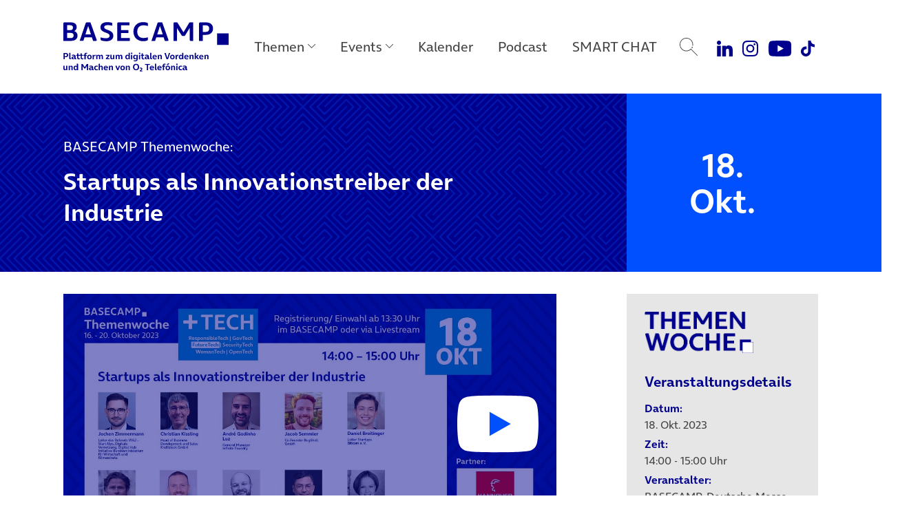

--- FILE ---
content_type: text/html; charset=UTF-8
request_url: https://www.basecamp.digital/event/basecamp-themenwoche-startups-als-innovationstreiber-der-industrie/
body_size: 19207
content:
<!DOCTYPE html>
<html lang="de">
<head>
	<meta charset="UTF-8">
	<meta name="viewport" content="width=device-width, initial-scale=1, shrink-to-fit=no">
	<link rel="profile" href="http://gmpg.org/xfn/11">

	
		<link rel="icon" href="https://www.basecamp.digital/wp-content/themes/basecamp_template/img/favicon_512.png" sizes="32x32" />
	<link rel="icon" href="https://www.basecamp.digital/wp-content/themes/basecamp_template/img/favicon_512.png" sizes="192x192" />
	<link rel="apple-touch-icon" href="https://www.basecamp.digital/wp-content/themes/basecamp_template/img/favicon_512.png" />
	<meta name="msapplication-TileImage" content="https://www.basecamp.digital/wp-content/themes/basecamp_template/img/favicon_512.png" />
	
	<meta name='robots' content='index, follow, max-image-preview:large, max-snippet:-1, max-video-preview:-1' />

	<!-- This site is optimized with the Yoast SEO plugin v26.6 - https://yoast.com/wordpress/plugins/seo/ -->
	<title>BASECAMP Themenwoche: Startups als Innovationstreiber der Industrie - BASECAMP</title>
	<meta name="description" content="Einzigartige Geschäftsideen, beeindruckende Visionen und nahezu grenzenlose Motivation – diese sowie weitere Schlagworte werden zumeist mit jungen und" />
	<link rel="canonical" href="https://www.basecamp.digital/event/basecamp-themenwoche-startups-als-innovationstreiber-der-industrie/" />
	<meta property="og:locale" content="de_DE" />
	<meta property="og:type" content="article" />
	<meta property="og:title" content="BASECAMP Themenwoche: Startups als Innovationstreiber der Industrie - BASECAMP" />
	<meta property="og:description" content="Einzigartige Geschäftsideen, beeindruckende Visionen und nahezu grenzenlose Motivation – diese sowie weitere Schlagworte werden zumeist mit jungen und" />
	<meta property="og:url" content="https://www.basecamp.digital/event/basecamp-themenwoche-startups-als-innovationstreiber-der-industrie/" />
	<meta property="og:site_name" content="BASECAMP" />
	<meta property="article:publisher" content="https://www.facebook.com/basecamp.digital/" />
	<meta property="article:modified_time" content="2024-04-17T10:23:41+00:00" />
	<meta property="og:image" content="https://www.basecamp.digital/wp-content/uploads/2023/10/20231018-Speaker-Grafik-Themenwoche-Deutsche-Messe-AG-1280x720-Anmelden-Badge-V03-2.jpg" />
	<meta property="og:image:width" content="1280" />
	<meta property="og:image:height" content="720" />
	<meta property="og:image:type" content="image/jpeg" />
	<meta name="twitter:card" content="summary_large_image" />
	<meta name="twitter:site" content="@basecamp_debate" />
	<meta name="twitter:label1" content="Geschätzte Lesezeit" />
	<meta name="twitter:data1" content="4 Minuten" />
	<script type="application/ld+json" class="yoast-schema-graph">{"@context":"https://schema.org","@graph":[{"@type":"WebPage","@id":"https://www.basecamp.digital/event/basecamp-themenwoche-startups-als-innovationstreiber-der-industrie/","url":"https://www.basecamp.digital/event/basecamp-themenwoche-startups-als-innovationstreiber-der-industrie/","name":"BASECAMP Themenwoche: Startups als Innovationstreiber der Industrie - BASECAMP","isPartOf":{"@id":"https://www.basecamp.digital/#website"},"primaryImageOfPage":{"@id":"https://www.basecamp.digital/event/basecamp-themenwoche-startups-als-innovationstreiber-der-industrie/#primaryimage"},"image":{"@id":"https://www.basecamp.digital/event/basecamp-themenwoche-startups-als-innovationstreiber-der-industrie/#primaryimage"},"thumbnailUrl":"https://www.basecamp.digital/wp-content/uploads/2023/10/20231018-Speaker-Grafik-Themenwoche-Deutsche-Messe-AG-1280x720-Anmelden-Badge-V03-2.jpg","datePublished":"2023-10-12T08:30:14+00:00","dateModified":"2024-04-17T10:23:41+00:00","description":"Einzigartige Geschäftsideen, beeindruckende Visionen und nahezu grenzenlose Motivation – diese sowie weitere Schlagworte werden zumeist mit jungen und","breadcrumb":{"@id":"https://www.basecamp.digital/event/basecamp-themenwoche-startups-als-innovationstreiber-der-industrie/#breadcrumb"},"inLanguage":"de","potentialAction":[{"@type":"ReadAction","target":["https://www.basecamp.digital/event/basecamp-themenwoche-startups-als-innovationstreiber-der-industrie/"]}]},{"@type":"ImageObject","inLanguage":"de","@id":"https://www.basecamp.digital/event/basecamp-themenwoche-startups-als-innovationstreiber-der-industrie/#primaryimage","url":"https://www.basecamp.digital/wp-content/uploads/2023/10/20231018-Speaker-Grafik-Themenwoche-Deutsche-Messe-AG-1280x720-Anmelden-Badge-V03-2.jpg","contentUrl":"https://www.basecamp.digital/wp-content/uploads/2023/10/20231018-Speaker-Grafik-Themenwoche-Deutsche-Messe-AG-1280x720-Anmelden-Badge-V03-2.jpg","width":1280,"height":720},{"@type":"BreadcrumbList","@id":"https://www.basecamp.digital/event/basecamp-themenwoche-startups-als-innovationstreiber-der-industrie/#breadcrumb","itemListElement":[{"@type":"ListItem","position":1,"name":"Startseite","item":"https://www.basecamp.digital/"},{"@type":"ListItem","position":2,"name":"BASECAMP Themenwoche: Startups als Innovationstreiber der Industrie"}]},{"@type":"WebSite","@id":"https://www.basecamp.digital/#website","url":"https://www.basecamp.digital/","name":"BASECAMP","description":"Das BASECAMP ist der Public Affairs Blog von Telefónica Deutschland. Als Debattenraum, Location für einzigartige Events und Café ist es zudem die Plattform der digitalen Community in der Hauptstadt.","publisher":{"@id":"https://www.basecamp.digital/#organization"},"potentialAction":[{"@type":"SearchAction","target":{"@type":"EntryPoint","urlTemplate":"https://www.basecamp.digital/?s={search_term_string}"},"query-input":{"@type":"PropertyValueSpecification","valueRequired":true,"valueName":"search_term_string"}}],"inLanguage":"de"},{"@type":"Organization","@id":"https://www.basecamp.digital/#organization","name":"BASECAMP","url":"https://www.basecamp.digital/","logo":{"@type":"ImageObject","inLanguage":"de","@id":"https://www.basecamp.digital/#/schema/logo/image/","url":"https://www.basecamp.digital/wp-content/uploads/2021/12/BASECAMP-Logo-blau-500px.png","contentUrl":"https://www.basecamp.digital/wp-content/uploads/2021/12/BASECAMP-Logo-blau-500px.png","width":500,"height":45,"caption":"BASECAMP"},"image":{"@id":"https://www.basecamp.digital/#/schema/logo/image/"},"sameAs":["https://www.facebook.com/basecamp.digital/","https://x.com/basecamp_debate","https://www.youtube.com/c/BASECAMP_digital","https://www.instagram.com/basecamp_debate/"]}]}</script>
	<!-- / Yoast SEO plugin. -->


<link rel='dns-prefetch' href='//www.basecamp.digital' />
<link rel="alternate" title="oEmbed (JSON)" type="application/json+oembed" href="https://www.basecamp.digital/wp-json/oembed/1.0/embed?url=https%3A%2F%2Fwww.basecamp.digital%2Fevent%2Fbasecamp-themenwoche-startups-als-innovationstreiber-der-industrie%2F" />
<link rel="alternate" title="oEmbed (XML)" type="text/xml+oembed" href="https://www.basecamp.digital/wp-json/oembed/1.0/embed?url=https%3A%2F%2Fwww.basecamp.digital%2Fevent%2Fbasecamp-themenwoche-startups-als-innovationstreiber-der-industrie%2F&#038;format=xml" />
<style id='wp-img-auto-sizes-contain-inline-css'>
img:is([sizes=auto i],[sizes^="auto," i]){contain-intrinsic-size:3000px 1500px}
/*# sourceURL=wp-img-auto-sizes-contain-inline-css */
</style>
<style id='wp-emoji-styles-inline-css'>

	img.wp-smiley, img.emoji {
		display: inline !important;
		border: none !important;
		box-shadow: none !important;
		height: 1em !important;
		width: 1em !important;
		margin: 0 0.07em !important;
		vertical-align: -0.1em !important;
		background: none !important;
		padding: 0 !important;
	}
/*# sourceURL=wp-emoji-styles-inline-css */
</style>
<style id='wp-block-library-inline-css'>
:root{--wp-block-synced-color:#7a00df;--wp-block-synced-color--rgb:122,0,223;--wp-bound-block-color:var(--wp-block-synced-color);--wp-editor-canvas-background:#ddd;--wp-admin-theme-color:#007cba;--wp-admin-theme-color--rgb:0,124,186;--wp-admin-theme-color-darker-10:#006ba1;--wp-admin-theme-color-darker-10--rgb:0,107,160.5;--wp-admin-theme-color-darker-20:#005a87;--wp-admin-theme-color-darker-20--rgb:0,90,135;--wp-admin-border-width-focus:2px}@media (min-resolution:192dpi){:root{--wp-admin-border-width-focus:1.5px}}.wp-element-button{cursor:pointer}:root .has-very-light-gray-background-color{background-color:#eee}:root .has-very-dark-gray-background-color{background-color:#313131}:root .has-very-light-gray-color{color:#eee}:root .has-very-dark-gray-color{color:#313131}:root .has-vivid-green-cyan-to-vivid-cyan-blue-gradient-background{background:linear-gradient(135deg,#00d084,#0693e3)}:root .has-purple-crush-gradient-background{background:linear-gradient(135deg,#34e2e4,#4721fb 50%,#ab1dfe)}:root .has-hazy-dawn-gradient-background{background:linear-gradient(135deg,#faaca8,#dad0ec)}:root .has-subdued-olive-gradient-background{background:linear-gradient(135deg,#fafae1,#67a671)}:root .has-atomic-cream-gradient-background{background:linear-gradient(135deg,#fdd79a,#004a59)}:root .has-nightshade-gradient-background{background:linear-gradient(135deg,#330968,#31cdcf)}:root .has-midnight-gradient-background{background:linear-gradient(135deg,#020381,#2874fc)}:root{--wp--preset--font-size--normal:16px;--wp--preset--font-size--huge:42px}.has-regular-font-size{font-size:1em}.has-larger-font-size{font-size:2.625em}.has-normal-font-size{font-size:var(--wp--preset--font-size--normal)}.has-huge-font-size{font-size:var(--wp--preset--font-size--huge)}.has-text-align-center{text-align:center}.has-text-align-left{text-align:left}.has-text-align-right{text-align:right}.has-fit-text{white-space:nowrap!important}#end-resizable-editor-section{display:none}.aligncenter{clear:both}.items-justified-left{justify-content:flex-start}.items-justified-center{justify-content:center}.items-justified-right{justify-content:flex-end}.items-justified-space-between{justify-content:space-between}.screen-reader-text{border:0;clip-path:inset(50%);height:1px;margin:-1px;overflow:hidden;padding:0;position:absolute;width:1px;word-wrap:normal!important}.screen-reader-text:focus{background-color:#ddd;clip-path:none;color:#444;display:block;font-size:1em;height:auto;left:5px;line-height:normal;padding:15px 23px 14px;text-decoration:none;top:5px;width:auto;z-index:100000}html :where(.has-border-color){border-style:solid}html :where([style*=border-top-color]){border-top-style:solid}html :where([style*=border-right-color]){border-right-style:solid}html :where([style*=border-bottom-color]){border-bottom-style:solid}html :where([style*=border-left-color]){border-left-style:solid}html :where([style*=border-width]){border-style:solid}html :where([style*=border-top-width]){border-top-style:solid}html :where([style*=border-right-width]){border-right-style:solid}html :where([style*=border-bottom-width]){border-bottom-style:solid}html :where([style*=border-left-width]){border-left-style:solid}html :where(img[class*=wp-image-]){height:auto;max-width:100%}:where(figure){margin:0 0 1em}html :where(.is-position-sticky){--wp-admin--admin-bar--position-offset:var(--wp-admin--admin-bar--height,0px)}@media screen and (max-width:600px){html :where(.is-position-sticky){--wp-admin--admin-bar--position-offset:0px}}

/*# sourceURL=wp-block-library-inline-css */
</style><style id='global-styles-inline-css'>
:root{--wp--preset--aspect-ratio--square: 1;--wp--preset--aspect-ratio--4-3: 4/3;--wp--preset--aspect-ratio--3-4: 3/4;--wp--preset--aspect-ratio--3-2: 3/2;--wp--preset--aspect-ratio--2-3: 2/3;--wp--preset--aspect-ratio--16-9: 16/9;--wp--preset--aspect-ratio--9-16: 9/16;--wp--preset--color--black: #000000;--wp--preset--color--cyan-bluish-gray: #abb8c3;--wp--preset--color--white: #ffffff;--wp--preset--color--pale-pink: #f78da7;--wp--preset--color--vivid-red: #cf2e2e;--wp--preset--color--luminous-vivid-orange: #ff6900;--wp--preset--color--luminous-vivid-amber: #fcb900;--wp--preset--color--light-green-cyan: #7bdcb5;--wp--preset--color--vivid-green-cyan: #00d084;--wp--preset--color--pale-cyan-blue: #8ed1fc;--wp--preset--color--vivid-cyan-blue: #0693e3;--wp--preset--color--vivid-purple: #9b51e0;--wp--preset--color--refresh-white: #FFFFFF;--wp--preset--color--refresh-grey-60: #73737d;--wp--preset--color--refresh-beyond-blue: #0050ff;--wp--preset--color--refresh-dark-blue: #00008c;--wp--preset--color--refresh-light-blue: #82dcfa;--wp--preset--color--refresh-orange: #ffa55a;--wp--preset--color--refresh-purple: #a078ff;--wp--preset--color--refresh-green: #00dc7d;--wp--preset--color--refresh-red: #f65d7c;--wp--preset--gradient--vivid-cyan-blue-to-vivid-purple: linear-gradient(135deg,rgb(6,147,227) 0%,rgb(155,81,224) 100%);--wp--preset--gradient--light-green-cyan-to-vivid-green-cyan: linear-gradient(135deg,rgb(122,220,180) 0%,rgb(0,208,130) 100%);--wp--preset--gradient--luminous-vivid-amber-to-luminous-vivid-orange: linear-gradient(135deg,rgb(252,185,0) 0%,rgb(255,105,0) 100%);--wp--preset--gradient--luminous-vivid-orange-to-vivid-red: linear-gradient(135deg,rgb(255,105,0) 0%,rgb(207,46,46) 100%);--wp--preset--gradient--very-light-gray-to-cyan-bluish-gray: linear-gradient(135deg,rgb(238,238,238) 0%,rgb(169,184,195) 100%);--wp--preset--gradient--cool-to-warm-spectrum: linear-gradient(135deg,rgb(74,234,220) 0%,rgb(151,120,209) 20%,rgb(207,42,186) 40%,rgb(238,44,130) 60%,rgb(251,105,98) 80%,rgb(254,248,76) 100%);--wp--preset--gradient--blush-light-purple: linear-gradient(135deg,rgb(255,206,236) 0%,rgb(152,150,240) 100%);--wp--preset--gradient--blush-bordeaux: linear-gradient(135deg,rgb(254,205,165) 0%,rgb(254,45,45) 50%,rgb(107,0,62) 100%);--wp--preset--gradient--luminous-dusk: linear-gradient(135deg,rgb(255,203,112) 0%,rgb(199,81,192) 50%,rgb(65,88,208) 100%);--wp--preset--gradient--pale-ocean: linear-gradient(135deg,rgb(255,245,203) 0%,rgb(182,227,212) 50%,rgb(51,167,181) 100%);--wp--preset--gradient--electric-grass: linear-gradient(135deg,rgb(202,248,128) 0%,rgb(113,206,126) 100%);--wp--preset--gradient--midnight: linear-gradient(135deg,rgb(2,3,129) 0%,rgb(40,116,252) 100%);--wp--preset--font-size--small: 13px;--wp--preset--font-size--medium: 20px;--wp--preset--font-size--large: 36px;--wp--preset--font-size--x-large: 42px;--wp--preset--spacing--20: 0.44rem;--wp--preset--spacing--30: 0.67rem;--wp--preset--spacing--40: 1rem;--wp--preset--spacing--50: 1.5rem;--wp--preset--spacing--60: 2.25rem;--wp--preset--spacing--70: 3.38rem;--wp--preset--spacing--80: 5.06rem;--wp--preset--shadow--natural: 6px 6px 9px rgba(0, 0, 0, 0.2);--wp--preset--shadow--deep: 12px 12px 50px rgba(0, 0, 0, 0.4);--wp--preset--shadow--sharp: 6px 6px 0px rgba(0, 0, 0, 0.2);--wp--preset--shadow--outlined: 6px 6px 0px -3px rgb(255, 255, 255), 6px 6px rgb(0, 0, 0);--wp--preset--shadow--crisp: 6px 6px 0px rgb(0, 0, 0);}:where(.is-layout-flex){gap: 0.5em;}:where(.is-layout-grid){gap: 0.5em;}body .is-layout-flex{display: flex;}.is-layout-flex{flex-wrap: wrap;align-items: center;}.is-layout-flex > :is(*, div){margin: 0;}body .is-layout-grid{display: grid;}.is-layout-grid > :is(*, div){margin: 0;}:where(.wp-block-columns.is-layout-flex){gap: 2em;}:where(.wp-block-columns.is-layout-grid){gap: 2em;}:where(.wp-block-post-template.is-layout-flex){gap: 1.25em;}:where(.wp-block-post-template.is-layout-grid){gap: 1.25em;}.has-black-color{color: var(--wp--preset--color--black) !important;}.has-cyan-bluish-gray-color{color: var(--wp--preset--color--cyan-bluish-gray) !important;}.has-white-color{color: var(--wp--preset--color--white) !important;}.has-pale-pink-color{color: var(--wp--preset--color--pale-pink) !important;}.has-vivid-red-color{color: var(--wp--preset--color--vivid-red) !important;}.has-luminous-vivid-orange-color{color: var(--wp--preset--color--luminous-vivid-orange) !important;}.has-luminous-vivid-amber-color{color: var(--wp--preset--color--luminous-vivid-amber) !important;}.has-light-green-cyan-color{color: var(--wp--preset--color--light-green-cyan) !important;}.has-vivid-green-cyan-color{color: var(--wp--preset--color--vivid-green-cyan) !important;}.has-pale-cyan-blue-color{color: var(--wp--preset--color--pale-cyan-blue) !important;}.has-vivid-cyan-blue-color{color: var(--wp--preset--color--vivid-cyan-blue) !important;}.has-vivid-purple-color{color: var(--wp--preset--color--vivid-purple) !important;}.has-black-background-color{background-color: var(--wp--preset--color--black) !important;}.has-cyan-bluish-gray-background-color{background-color: var(--wp--preset--color--cyan-bluish-gray) !important;}.has-white-background-color{background-color: var(--wp--preset--color--white) !important;}.has-pale-pink-background-color{background-color: var(--wp--preset--color--pale-pink) !important;}.has-vivid-red-background-color{background-color: var(--wp--preset--color--vivid-red) !important;}.has-luminous-vivid-orange-background-color{background-color: var(--wp--preset--color--luminous-vivid-orange) !important;}.has-luminous-vivid-amber-background-color{background-color: var(--wp--preset--color--luminous-vivid-amber) !important;}.has-light-green-cyan-background-color{background-color: var(--wp--preset--color--light-green-cyan) !important;}.has-vivid-green-cyan-background-color{background-color: var(--wp--preset--color--vivid-green-cyan) !important;}.has-pale-cyan-blue-background-color{background-color: var(--wp--preset--color--pale-cyan-blue) !important;}.has-vivid-cyan-blue-background-color{background-color: var(--wp--preset--color--vivid-cyan-blue) !important;}.has-vivid-purple-background-color{background-color: var(--wp--preset--color--vivid-purple) !important;}.has-black-border-color{border-color: var(--wp--preset--color--black) !important;}.has-cyan-bluish-gray-border-color{border-color: var(--wp--preset--color--cyan-bluish-gray) !important;}.has-white-border-color{border-color: var(--wp--preset--color--white) !important;}.has-pale-pink-border-color{border-color: var(--wp--preset--color--pale-pink) !important;}.has-vivid-red-border-color{border-color: var(--wp--preset--color--vivid-red) !important;}.has-luminous-vivid-orange-border-color{border-color: var(--wp--preset--color--luminous-vivid-orange) !important;}.has-luminous-vivid-amber-border-color{border-color: var(--wp--preset--color--luminous-vivid-amber) !important;}.has-light-green-cyan-border-color{border-color: var(--wp--preset--color--light-green-cyan) !important;}.has-vivid-green-cyan-border-color{border-color: var(--wp--preset--color--vivid-green-cyan) !important;}.has-pale-cyan-blue-border-color{border-color: var(--wp--preset--color--pale-cyan-blue) !important;}.has-vivid-cyan-blue-border-color{border-color: var(--wp--preset--color--vivid-cyan-blue) !important;}.has-vivid-purple-border-color{border-color: var(--wp--preset--color--vivid-purple) !important;}.has-vivid-cyan-blue-to-vivid-purple-gradient-background{background: var(--wp--preset--gradient--vivid-cyan-blue-to-vivid-purple) !important;}.has-light-green-cyan-to-vivid-green-cyan-gradient-background{background: var(--wp--preset--gradient--light-green-cyan-to-vivid-green-cyan) !important;}.has-luminous-vivid-amber-to-luminous-vivid-orange-gradient-background{background: var(--wp--preset--gradient--luminous-vivid-amber-to-luminous-vivid-orange) !important;}.has-luminous-vivid-orange-to-vivid-red-gradient-background{background: var(--wp--preset--gradient--luminous-vivid-orange-to-vivid-red) !important;}.has-very-light-gray-to-cyan-bluish-gray-gradient-background{background: var(--wp--preset--gradient--very-light-gray-to-cyan-bluish-gray) !important;}.has-cool-to-warm-spectrum-gradient-background{background: var(--wp--preset--gradient--cool-to-warm-spectrum) !important;}.has-blush-light-purple-gradient-background{background: var(--wp--preset--gradient--blush-light-purple) !important;}.has-blush-bordeaux-gradient-background{background: var(--wp--preset--gradient--blush-bordeaux) !important;}.has-luminous-dusk-gradient-background{background: var(--wp--preset--gradient--luminous-dusk) !important;}.has-pale-ocean-gradient-background{background: var(--wp--preset--gradient--pale-ocean) !important;}.has-electric-grass-gradient-background{background: var(--wp--preset--gradient--electric-grass) !important;}.has-midnight-gradient-background{background: var(--wp--preset--gradient--midnight) !important;}.has-small-font-size{font-size: var(--wp--preset--font-size--small) !important;}.has-medium-font-size{font-size: var(--wp--preset--font-size--medium) !important;}.has-large-font-size{font-size: var(--wp--preset--font-size--large) !important;}.has-x-large-font-size{font-size: var(--wp--preset--font-size--x-large) !important;}
/*# sourceURL=global-styles-inline-css */
</style>

<style id='classic-theme-styles-inline-css'>
/*! This file is auto-generated */
.wp-block-button__link{color:#fff;background-color:#32373c;border-radius:9999px;box-shadow:none;text-decoration:none;padding:calc(.667em + 2px) calc(1.333em + 2px);font-size:1.125em}.wp-block-file__button{background:#32373c;color:#fff;text-decoration:none}
/*# sourceURL=/wp-includes/css/classic-themes.min.css */
</style>
<link rel='stylesheet' id='quiz-maker-css' href='https://www.basecamp.digital/wp-content/plugins/quiz-maker/public/css/quiz-maker-public.css?ver=21.7.9' media='all' />
<link rel='stylesheet' id='understrap-styles-css' href='https://www.basecamp.digital/wp-content/themes/basecamp_template/css/theme.min.css?ver=0.9.4.1765467890' media='all' />
<script src="https://www.basecamp.digital/wp-includes/js/jquery/jquery.min.js?ver=3.7.1" id="jquery-core-js"></script>
<script src="https://www.basecamp.digital/wp-includes/js/jquery/jquery-migrate.min.js?ver=3.4.1" id="jquery-migrate-js"></script>
<link rel="https://api.w.org/" href="https://www.basecamp.digital/wp-json/" /><link rel='shortlink' href='https://www.basecamp.digital/?p=84332' />
<meta name="mobile-web-app-capable" content="yes">
<meta name="apple-mobile-web-app-capable" content="yes">
<meta name="apple-mobile-web-app-title" content="BASECAMP - Das BASECAMP ist der Public Affairs Blog von Telefónica Deutschland. Als Debattenraum, Location für einzigartige Events und Café ist es zudem die Plattform der digitalen Community in der Hauptstadt.">
<link rel="icon" href="https://www.basecamp.digital/wp-content/uploads/2025/07/cropped-Favicon-BeyondBlue-512x512-1-32x32.jpg" sizes="32x32" />
<link rel="icon" href="https://www.basecamp.digital/wp-content/uploads/2025/07/cropped-Favicon-BeyondBlue-512x512-1-192x192.jpg" sizes="192x192" />
<link rel="apple-touch-icon" href="https://www.basecamp.digital/wp-content/uploads/2025/07/cropped-Favicon-BeyondBlue-512x512-1-180x180.jpg" />
<meta name="msapplication-TileImage" content="https://www.basecamp.digital/wp-content/uploads/2025/07/cropped-Favicon-BeyondBlue-512x512-1-270x270.jpg" />
		<style id="wp-custom-css">
			.event_suggestions {
  display: none !important;
}
#page .megamenu .menu-event-logos .megamenu-content .event-logo-kitchen-talk a {
    background-image: url(https://www.basecamp.digital/wp-content/uploads/2025/09/KitchenTalk-Kachel-Hauptnavigation-darkBlue-v2.jpg);
}		</style>
		
	<!-- Matomo -->
	<script type="text/javascript">
		var _paq = _paq || [];
		/* tracker methods like "setCustomDimension" should be called before "trackPageView" */
		_paq.push(["disableCookies"]);
		_paq.push(["trackPageView"]);
		_paq.push(["enableLinkTracking"]);
		(function() {
			var u="//webstatistics.telefonica.de/";
			_paq.push(["setTrackerUrl", u+"piwik.php"]);
			_paq.push(["setSiteId", "4"]);
			var d=document, g=d.createElement("script"), s=d.getElementsByTagName("script")[0];
			g.type="text/javascript"; g.async=true; g.defer=true; g.src=u+"piwik.js"; s.parentNode.insertBefore(g,s);
		})();
	</script>
	<noscript><p><img src="//webstatistics.telefonica.de/piwik.php?idsite=4&amp;rec=1" style="border:0;" alt="" /></p></noscript>
	<!-- End Matomo Code -->

	<meta name="google-site-verification" content="-SRxxJ13WJ0XyPDPqNOnVFVW3eph79KmMKykbf2sVjw" />

	<style>
		.page-id-81241 #artikel_block {
			padding-top: 0;
			padding-bottom: 0;
		}
		.carousel-item a:focus-visible {
			outline: #0019a5 auto 4px !important;
			outline-offset: 4px;
		}
		#main .suggestions article {
			overflow: visible !important;
		}
		.carousel-community .carousel-item {
			padding-top: 6px;
			padding-bottom: 6px;
		}
	</style>

	<script type="application/ld+json">
{"performer":{"name":"BASECAMP","@context":"http:\/\/schema.org","@type":"Organization"},"location":"BASECAMP, Mittelstra\u00dfe 51 - 53, 10117 Berlin","name":"BASECAMP Themenwoche: Startups als Innovationstreiber der Industrie","startDate":"2023-10-18T14:00:00Z","endDate":"2023-10-18T15:00:00Z","url":"https:\/\/www.basecamp.digital\/event\/basecamp-themenwoche-startups-als-innovationstreiber-der-industrie\/","@context":"http:\/\/schema.org","@type":"Event"}</script>
</head>

<body class="wp-singular tribe_events-template-default single single-tribe_events postid-84332 wp-embed-responsive wp-theme-basecamp_template group-blog" itemscope itemtype="http://schema.org/WebSite">
<div class="site" id="page">

	<a class="skip-link sr-only sr-only-focusable position-fixed" style="z-index:99999;" href="#main">Direkt zum Hauptinhalt springen</a>

	<!-- ******************* The Navbar Area ******************* -->
	<header class="headroom" id="header">

		<nav id="main-nav" class="navbar navbar-expand-lg megamenu" aria-labelledby="main-nav-label">

			<div id="main-nav-label" class="sr-only">
				Main Navigation			</div>

			<div class="container justify-content-start">

				
				<a class="navbar-brand" rel="home" href="https://www.basecamp.digital/" title="BASECAMP" itemprop="url">
					<img src="https://www.basecamp.digital/wp-content/themes/basecamp_template/img/logo-dark-blue.svg" alt="BASECAMP" />
				</a>

				
				<button id="toggle" class="navbar-toggler collapsed" type="button" data-toggle="collapse" data-target="#navbarNavDropdownMobile" aria-controls="navbarNavDropdownMobile" aria-expanded="false" aria-label="Toggle navigation">
					<span class="icon-bar"></span>
					<span class="icon-bar"></span>
					<span class="icon-bar"></span>
				</button>

				<!-- The WordPress Menu goes here -->
				<div id="navbarNavDropdown" class="collapse navbar-collapse flex-grow-0"><ul id="main-menu" class="navbar-nav megamenu-nav d-flex justify-content-center"><li itemscope="itemscope" itemtype="https://www.schema.org/SiteNavigationElement" id="menu-item-91509" class="nav-ajax-item menu-item menu-item-type-custom menu-item-object-custom menu-item-has-children dropdown menu-item-91509 nav-item"><a title="Themen" href="#" aria-haspopup="true" aria-expanded="false" role="button" class="dropdown-toggle nav-link" id="menu-item-dropdown-91509" data-filter="all" data-tags-id="91509">Themen</a>
<div class="megamenu-content" aria-labelledby="menu-item-dropdown-91509" role="menu"><div class="d-flex align-items-start justify-content-start container"><ul>
	<li itemscope="itemscope" itemtype="https://www.schema.org/SiteNavigationElement" id="menu-item-91510" class="menu-item menu-item-type-taxonomy menu-item-object-post_tag menu-item-91510 nav-item"><a title="Politik" href="https://www.basecamp.digital/tag/politik/" class="dropdown-item" data-filter="all" data-tags-id="10">Politik</a></li>
	<li itemscope="itemscope" itemtype="https://www.schema.org/SiteNavigationElement" id="menu-item-91689" class="menu-item menu-item-type-taxonomy menu-item-object-post_tag menu-item-91689 nav-item"><a title="Künstliche Intelligenz" href="https://www.basecamp.digital/tag/kuenstliche-intelligenz/" class="dropdown-item" data-filter="all" data-tags-id="434">Künstliche Intelligenz</a></li>
	<li itemscope="itemscope" itemtype="https://www.schema.org/SiteNavigationElement" id="menu-item-91511" class="menu-item menu-item-type-taxonomy menu-item-object-post_tag menu-item-91511 nav-item"><a title="Digitale Verantwortung" href="https://www.basecamp.digital/tag/verantwortung/" class="dropdown-item" data-filter="all" data-tags-id="338">Digitale Verantwortung</a></li>
	<li itemscope="itemscope" itemtype="https://www.schema.org/SiteNavigationElement" id="menu-item-91512" class="menu-item menu-item-type-taxonomy menu-item-object-post_tag menu-item-91512 nav-item"><a title="Digitale Zukunft" href="https://www.basecamp.digital/tag/digitale-zukunft/" class="dropdown-item" data-filter="all" data-tags-id="1426">Digitale Zukunft</a></li>
	<li itemscope="itemscope" itemtype="https://www.schema.org/SiteNavigationElement" id="menu-item-92986" class="menu-item menu-item-type-post_type menu-item-object-lp menu-item-92986 nav-item"><a title="Speaker Highlights" href="https://www.basecamp.digital/speaker-highlights/" class="dropdown-item" data-filter="events" data-tags-id="73112">Speaker Highlights</a></li>
</div></div>
</li>
<li itemscope="itemscope" itemtype="https://www.schema.org/SiteNavigationElement" id="menu-item-91513" class="menu-event-logos menu-item menu-item-type-custom menu-item-object-custom menu-item-has-children dropdown menu-item-91513 nav-item"><a title="Events" href="#" aria-haspopup="true" aria-expanded="false" role="button" class="dropdown-toggle nav-link" id="menu-item-dropdown-91513" data-filter="all" data-tags-id="91513">Events</a>
<div class="megamenu-content" aria-labelledby="menu-item-dropdown-91513" role="menu"><div class="d-flex align-items-start justify-content-start container"><ul>
	<li itemscope="itemscope" itemtype="https://www.schema.org/SiteNavigationElement" id="menu-item-91550" class="event-logo-nachgefragt menu-item menu-item-type-taxonomy menu-item-object-post_tag menu-item-91550 nav-item"><a title="Nachgefragt!" href="https://www.basecamp.digital/tag/nachgefragt/" class="dropdown-item" data-filter="all" data-tags-id="1428">Nachgefragt!</a></li>
	<li itemscope="itemscope" itemtype="https://www.schema.org/SiteNavigationElement" id="menu-item-91551" class="event-logo-fishbowl menu-item menu-item-type-taxonomy menu-item-object-post_tag menu-item-91551 nav-item"><a title="BASECAMP FishBowl" href="https://www.basecamp.digital/tag/fishbowl/" class="dropdown-item" data-filter="all" data-tags-id="1599">BASECAMP FishBowl</a></li>
	<li itemscope="itemscope" itemtype="https://www.schema.org/SiteNavigationElement" id="menu-item-91552" class="event-logo-basecamp-debate menu-item menu-item-type-taxonomy menu-item-object-post_tag menu-item-91552 nav-item"><a title="BASECAMP_Debate" href="https://www.basecamp.digital/tag/basecamp_debate/" class="dropdown-item" data-filter="all" data-tags-id="1927">BASECAMP_Debate</a></li>
	<li itemscope="itemscope" itemtype="https://www.schema.org/SiteNavigationElement" id="menu-item-91554" class="event-logo-trend2go menu-item menu-item-type-taxonomy menu-item-object-post_tag menu-item-91554 nav-item"><a title="BASECAMP Trend2Go!" href="https://www.basecamp.digital/tag/basecamp-trend2go/" class="dropdown-item" data-filter="all" data-tags-id="2027">BASECAMP Trend2Go!</a></li>
	<li itemscope="itemscope" itemtype="https://www.schema.org/SiteNavigationElement" id="menu-item-91556" class="event-logo-kitchen-talk menu-item menu-item-type-taxonomy menu-item-object-post_tag menu-item-91556 nav-item"><a title="Kitchen Talk" href="https://www.basecamp.digital/tag/kitchen-talk/" class="dropdown-item" data-filter="all" data-tags-id="378">Kitchen Talk</a></li>
	<li itemscope="itemscope" itemtype="https://www.schema.org/SiteNavigationElement" id="menu-item-91515" class="event-logo-data-debates menu-item menu-item-type-taxonomy menu-item-object-post_tag menu-item-91515 nav-item"><a title="Data Debates" href="https://www.basecamp.digital/tag/data-debates/" class="dropdown-item" data-filter="all" data-tags-id="466">Data Debates</a></li>
	<li itemscope="itemscope" itemtype="https://www.schema.org/SiteNavigationElement" id="menu-item-91518" class="event-logo-udl-talk menu-item menu-item-type-taxonomy menu-item-object-post_tag menu-item-91518 nav-item"><a title="UdL Digital Talk" href="https://www.basecamp.digital/tag/udl-digital-talk/" class="dropdown-item" data-filter="all" data-tags-id="292">UdL Digital Talk</a></li>
	<li itemscope="itemscope" itemtype="https://www.schema.org/SiteNavigationElement" id="menu-item-91563" class="event-logo-eventanfrage menu-item menu-item-type-custom menu-item-object-custom menu-item-91563 nav-item"><a title="Eventanfrage stellen" href="https://www.basecamp.digital/eventlocation-berlin/" class="dropdown-item" data-filter="all" data-tags-id="91563">Eventanfrage stellen</a></li>
</div></div>
</li>
<li itemscope="itemscope" itemtype="https://www.schema.org/SiteNavigationElement" id="menu-item-91520" class="menu-item menu-item-type-custom menu-item-object-custom menu-item-91520 nav-item"><a title="Kalender" href="/kalender/" class="nav-link" data-filter="all" data-tags-id="91520">Kalender</a></li>
<li itemscope="itemscope" itemtype="https://www.schema.org/SiteNavigationElement" id="menu-item-91544" class="menu-item menu-item-type-post_type menu-item-object-lp menu-item-91544 nav-item"><a title="Podcast" href="https://www.basecamp.digital/podcast/" class="nav-link" data-filter="all" data-tags-id="83453">Podcast</a></li>
<li itemscope="itemscope" itemtype="https://www.schema.org/SiteNavigationElement" id="menu-item-91545" class="menu-item menu-item-type-post_type menu-item-object-lp menu-item-91545 nav-item"><a title="SMART CHAT" href="https://www.basecamp.digital/basecamp-smart-chat/" class="nav-link" data-filter="all" data-tags-id="76263">SMART CHAT</a></li>
</ul></div>
				<div id="navbarNavDropdownMobile" class="collapse navbar-collapse flex-grow-0"><ul id="main-menu" class="navbar-nav mobile-nav d-flex justify-content-center"><li itemscope="itemscope" itemtype="https://www.schema.org/SiteNavigationElement" class="nav-ajax-item menu-item menu-item-type-custom menu-item-object-custom menu-item-has-children dropdown menu-item-91509 nav-item"><a title="Themen" href="#" aria-haspopup="true" aria-expanded="false" role="button" class="dropdown-toggle nav-link" id="menu-item-dropdown-91509" data-filter="all" data-tags-id="91509">Themen</a>
<div class="megamenu-content" aria-labelledby="menu-item-dropdown-91509" role="menu"><div class="d-flex align-items-start justify-content-start container"><ul>
	<li itemscope="itemscope" itemtype="https://www.schema.org/SiteNavigationElement" class="menu-item menu-item-type-taxonomy menu-item-object-post_tag menu-item-91510 nav-item"><a title="Politik" href="https://www.basecamp.digital/tag/politik/" class="dropdown-item" data-filter="all" data-tags-id="10">Politik</a></li>
	<li itemscope="itemscope" itemtype="https://www.schema.org/SiteNavigationElement" class="menu-item menu-item-type-taxonomy menu-item-object-post_tag menu-item-91689 nav-item"><a title="Künstliche Intelligenz" href="https://www.basecamp.digital/tag/kuenstliche-intelligenz/" class="dropdown-item" data-filter="all" data-tags-id="434">Künstliche Intelligenz</a></li>
	<li itemscope="itemscope" itemtype="https://www.schema.org/SiteNavigationElement" class="menu-item menu-item-type-taxonomy menu-item-object-post_tag menu-item-91511 nav-item"><a title="Digitale Verantwortung" href="https://www.basecamp.digital/tag/verantwortung/" class="dropdown-item" data-filter="all" data-tags-id="338">Digitale Verantwortung</a></li>
	<li itemscope="itemscope" itemtype="https://www.schema.org/SiteNavigationElement" class="menu-item menu-item-type-taxonomy menu-item-object-post_tag menu-item-91512 nav-item"><a title="Digitale Zukunft" href="https://www.basecamp.digital/tag/digitale-zukunft/" class="dropdown-item" data-filter="all" data-tags-id="1426">Digitale Zukunft</a></li>
	<li itemscope="itemscope" itemtype="https://www.schema.org/SiteNavigationElement" class="menu-item menu-item-type-post_type menu-item-object-lp menu-item-92986 nav-item"><a title="Speaker Highlights" href="https://www.basecamp.digital/speaker-highlights/" class="dropdown-item" data-filter="events" data-tags-id="73112">Speaker Highlights</a></li>
</div></div>
</li>
<li itemscope="itemscope" itemtype="https://www.schema.org/SiteNavigationElement" class="menu-event-logos menu-item menu-item-type-custom menu-item-object-custom menu-item-has-children dropdown menu-item-91513 nav-item"><a title="Events" href="#" aria-haspopup="true" aria-expanded="false" role="button" class="dropdown-toggle nav-link" id="menu-item-dropdown-91513" data-filter="all" data-tags-id="91513">Events</a>
<div class="megamenu-content" aria-labelledby="menu-item-dropdown-91513" role="menu"><div class="d-flex align-items-start justify-content-start container"><ul>
	<li itemscope="itemscope" itemtype="https://www.schema.org/SiteNavigationElement" class="event-logo-nachgefragt menu-item menu-item-type-taxonomy menu-item-object-post_tag menu-item-91550 nav-item"><a title="Nachgefragt!" href="https://www.basecamp.digital/tag/nachgefragt/" class="dropdown-item" data-filter="all" data-tags-id="1428">Nachgefragt!</a></li>
	<li itemscope="itemscope" itemtype="https://www.schema.org/SiteNavigationElement" class="event-logo-fishbowl menu-item menu-item-type-taxonomy menu-item-object-post_tag menu-item-91551 nav-item"><a title="BASECAMP FishBowl" href="https://www.basecamp.digital/tag/fishbowl/" class="dropdown-item" data-filter="all" data-tags-id="1599">BASECAMP FishBowl</a></li>
	<li itemscope="itemscope" itemtype="https://www.schema.org/SiteNavigationElement" class="event-logo-basecamp-debate menu-item menu-item-type-taxonomy menu-item-object-post_tag menu-item-91552 nav-item"><a title="BASECAMP_Debate" href="https://www.basecamp.digital/tag/basecamp_debate/" class="dropdown-item" data-filter="all" data-tags-id="1927">BASECAMP_Debate</a></li>
	<li itemscope="itemscope" itemtype="https://www.schema.org/SiteNavigationElement" class="event-logo-trend2go menu-item menu-item-type-taxonomy menu-item-object-post_tag menu-item-91554 nav-item"><a title="BASECAMP Trend2Go!" href="https://www.basecamp.digital/tag/basecamp-trend2go/" class="dropdown-item" data-filter="all" data-tags-id="2027">BASECAMP Trend2Go!</a></li>
	<li itemscope="itemscope" itemtype="https://www.schema.org/SiteNavigationElement" class="event-logo-kitchen-talk menu-item menu-item-type-taxonomy menu-item-object-post_tag menu-item-91556 nav-item"><a title="Kitchen Talk" href="https://www.basecamp.digital/tag/kitchen-talk/" class="dropdown-item" data-filter="all" data-tags-id="378">Kitchen Talk</a></li>
	<li itemscope="itemscope" itemtype="https://www.schema.org/SiteNavigationElement" class="event-logo-data-debates menu-item menu-item-type-taxonomy menu-item-object-post_tag menu-item-91515 nav-item"><a title="Data Debates" href="https://www.basecamp.digital/tag/data-debates/" class="dropdown-item" data-filter="all" data-tags-id="466">Data Debates</a></li>
	<li itemscope="itemscope" itemtype="https://www.schema.org/SiteNavigationElement" class="event-logo-udl-talk menu-item menu-item-type-taxonomy menu-item-object-post_tag menu-item-91518 nav-item"><a title="UdL Digital Talk" href="https://www.basecamp.digital/tag/udl-digital-talk/" class="dropdown-item" data-filter="all" data-tags-id="292">UdL Digital Talk</a></li>
	<li itemscope="itemscope" itemtype="https://www.schema.org/SiteNavigationElement" class="event-logo-eventanfrage menu-item menu-item-type-custom menu-item-object-custom menu-item-91563 nav-item"><a title="Eventanfrage stellen" href="https://www.basecamp.digital/eventlocation-berlin/" class="dropdown-item" data-filter="all" data-tags-id="91563">Eventanfrage stellen</a></li>
</div></div>
</li>
<li itemscope="itemscope" itemtype="https://www.schema.org/SiteNavigationElement" class="menu-item menu-item-type-custom menu-item-object-custom menu-item-91520 nav-item"><a title="Kalender" href="/kalender/" class="nav-link" data-filter="all" data-tags-id="91520">Kalender</a></li>
<li itemscope="itemscope" itemtype="https://www.schema.org/SiteNavigationElement" class="menu-item menu-item-type-post_type menu-item-object-lp menu-item-91544 nav-item"><a title="Podcast" href="https://www.basecamp.digital/podcast/" class="nav-link" data-filter="all" data-tags-id="83453">Podcast</a></li>
<li itemscope="itemscope" itemtype="https://www.schema.org/SiteNavigationElement" class="menu-item menu-item-type-post_type menu-item-object-lp menu-item-91545 nav-item"><a title="SMART CHAT" href="https://www.basecamp.digital/basecamp-smart-chat/" class="nav-link" data-filter="all" data-tags-id="76263">SMART CHAT</a></li>
</ul></div>
				<button class="icon-search" data-toggle="modal" data-target="#searchmodal" aria-label="Suche öffnen"></button>

				<!-- Social Links -->
					<ul class="social-nav">
		<li>
				<a href="https://www.linkedin.com/showcase/basecamp-digital/" target="_blank" aria-label="BASECAMP Linkedin (öffnet in neuem Tab)">
					<img src="https://www.basecamp.digital/wp-content/uploads/2025/07/linkedin-darkblue.svg" alt="" role="presentation" />
				</a>
			</li>
		<li>
				<a href="https://www.instagram.com/basecamp_debate/" target="_blank" aria-label="BASECAMP Instagram (öffnet in neuem Tab)">
					<img src="https://www.basecamp.digital/wp-content/uploads/2025/07/instagram-DarkBlue.svg" alt="" role="presentation" />
				</a>
			</li>
		<li>
				<a href="https://www.youtube.com/c/BASECAMP_digital" target="_blank" aria-label="BASECAMP YouTube (öffnet in neuem Tab)">
					<img src="https://www.basecamp.digital/wp-content/uploads/2025/07/youtube-DarkBlue.svg" alt="" role="presentation" />
				</a>
			</li>
		<li>
				<a href="https://www.tiktok.com/@basecamp_debate" target="_blank" aria-label="BASECAMP Tiktok (öffnet in neuem Tab)">
					<img src="https://www.basecamp.digital/wp-content/uploads/2025/07/TikTok-Social-Icon-DarkBlue.svg" alt="" role="presentation" />
				</a>
			</li>
		<li class="icon-hide-desktop-header">
				<a href="https://open.spotify.com/show/5OwQ6aUVDgBWrRs8nC0IsK" target="_blank" aria-label="BASECAMP Spotify (öffnet in neuem Tab)">
					<img src="https://www.basecamp.digital/wp-content/uploads/2025/07/icon-spotify-DarkBlue.svg" alt="" role="presentation" />
				</a>
			</li>
		<li class="icon-hide-desktop-header">
				<a href="https://www.basecamp.digital/newsletter" target="_blank" aria-label="BASECAMP Newsletter (öffnet in neuem Tab)">
					<img src="https://www.basecamp.digital/wp-content/uploads/2025/07/icon-newsletter-DarkBlue.svg" alt="" role="presentation" />
				</a>
			</li>
			</ul>
			</div><!-- .container -->

			<div class="megamenu-background" id="megamenu-background"></div>

		</nav><!-- .site-navigation -->

	</header><!-- #wrapper-navbar end -->

<main class="site-main" id="main">
	
<article class="post-84332 tribe_events type-tribe_events status-publish has-post-thumbnail hentry category-allgemein tag-basecamp tag-basecamp-themenwoche tag-digitale-zukunft tag-event tag-industrie tag-industrie-4-0 tag-politik tag-start-ups bc_events_veranstalter-basecamp bc_events_veranstalter-deutsche-messe-ag bc_events_veranstaltungsort-basecamp bc_events_veranstaltungsort-basecamp-on-air bc_events_veranstaltungkat-hybrid-event" id="post-84332">
	<section class="bg-pattern" id="artikel_header">
		<div class="artikel_header_bg">
			<div class="container">
				<div class="row d-flex">
					<div class="col-9 col-xl-8 d-flex">
						<h1 class="my-auto page-title py-5 py-xl-7">
															<span class="d-block pb-1">BASECAMP Themenwoche:</span>
														Startups als Innovationstreiber der Industrie						</h1>
					</div>
					<div class="col-3 col-xl-4 pl-xl-8 pl-auto refresh-colors">
						<h2 class="py-5 py-xl-7 h-100 d-flex flex-column align-items-center justify-content-center mb-0 text-center event-date sky-blue ">
							<span>18.</span>
							<span>Okt.</span>
						</h2>
					</div>
				</div>

			</div>
		</div>
	</section>

	<section>
		<div class="container">
			<div class="row">
				<!-- Content -->
				<div class="col-12 col-xl-8 content-event-container">
					<div data-video-id="nQxCPj6oWj0" data-playlist-id="" data-embed-url="https://www.youtube.com/watch?v=nQxCPj6oWj0" class="youtube-container"><div class="youtube-ratio"><span class="video"><div class="novideo" style="background-image: url('/wp-content/cache/youtube/video_nQxCPj6oWj0.jpg');">
                            <div class="_brlbs-caption">                   
                                <a tabindex="-1" class="_brlbs-btn" target="_blank" href="https://www.youtube.com/watch?v=nQxCPj6oWj0" role="button">Bei YouTube anschauen<svg xmlns="http://www.w3.org/2000/svg" width="24" height="24" viewBox="0 0 24 24" fill="none" stroke="currentColor" stroke-width="2" stroke-linecap="round" stroke-linejoin="round"><polyline points="9 18 15 12 9 6"></polyline></svg></a>
                                <svg class="_brlbs-icon-youtube" xmlns="http://www.w3.org/2000/svg" viewBox="0 0 546.1 384">
                                    <path style="fill:#0050ff" d="m193.9 91.3 2.6 206.1 203.6-110.7-206.2-95.4z" />
                                    <path style="fill:#fff" d="M534.7 60.1c-6.3-23.6-24.7-42.2-48.3-48.6C443.8 0 273.1 0 273.1 0S102.3 0 59.7 11.5c-23.6 6.4-42 24.9-48.3 48.6C0 103 0 192.4 0 192.4s0 89.4 11.4 132.3c6.3 23.6 24.8 41.5 48.3 47.8C102.3 384 273.1 384 273.1 384s170.8 0 213.4-11.5c23.5-6.3 42-24.2 48.3-47.8 11.4-42.9 11.4-132.3 11.4-132.3s0-89.4-11.4-132.3ZM217.2 273.6V111.2l142.7 81.2-142.7 81.2Z" />
                                </svg>
                                <a aria-label="Mitschnitt der Veranstaltung bei YouTube aufrufen" class="_brlbs-btn-overlay" target="_blank" href="https://www.youtube.com/watch?v=nQxCPj6oWj0" role="button"></a>
                            </div>
						</div></span></div></div>
<p><strong>Einzigartige Geschäftsideen, beeindruckende Visionen und nahezu grenzenlose Motivation – diese sowie weitere Schlagworte werden zumeist mit jungen und dynamischen Startup Unternehmen in Verbindung gebracht. Doch welche Bedeutung kommt Startups im Industriebereich zu? </strong></p>
<p>Sie bieten große Potenziale zur Erschließung neuer innovativer <strong>Kompetenz- und Technologiefelder</strong>, gelten somit als Wegbereiter der digitalen Transformation und beleben den Wettbewerb, aber auch die Gesamtwirtschaft.</p>
<p>Die alljährlich stattfindende HANNOVER MESSE als <strong>Weltleitmesse der Industrie</strong> zeigt hierzu vielfältige anwendungsorientierte Lösungen, bietet eine optimale Plattform für den <strong>zentralen Austausch</strong> und stellt ebenso aktuelle Entwicklungen wie etwa den <strong>Fachkräftemangel</strong> der Branche in den Fokus.</p>
<p><a href="https://events.basecamp.digital/themenwoche_Startups_Innovationstreiber" target="_blank" rel="noopener"><img fetchpriority="high" decoding="async" width="1280" height="720" class="aligncenter wp-image-85408 size-full" src="https://www.basecamp.digital/wp-content/uploads/2023/10/20231018-Speaker-Grafik-Themenwoche-Deutsche-Messe-AG-1280x720-Anmelden-Badge-V03-2.jpg" alt="" srcset="https://www.basecamp.digital/wp-content/uploads/2023/10/20231018-Speaker-Grafik-Themenwoche-Deutsche-Messe-AG-1280x720-Anmelden-Badge-V03-2.jpg 1280w, https://www.basecamp.digital/wp-content/uploads/2023/10/20231018-Speaker-Grafik-Themenwoche-Deutsche-Messe-AG-1280x720-Anmelden-Badge-V03-2-300x169.jpg 300w, https://www.basecamp.digital/wp-content/uploads/2023/10/20231018-Speaker-Grafik-Themenwoche-Deutsche-Messe-AG-1280x720-Anmelden-Badge-V03-2-1024x576.jpg 1024w, https://www.basecamp.digital/wp-content/uploads/2023/10/20231018-Speaker-Grafik-Themenwoche-Deutsche-Messe-AG-1280x720-Anmelden-Badge-V03-2-768x432.jpg 768w" sizes="(max-width: 1280px) 100vw, 1280px" /><span class="sr-only"> (öffnet in neuem Tab)</span></a>Den hohen Stellenwert der <strong>Startups für die Industrie</strong> möchten wir im Rahmen des Events beleuchten und gemeinsam über aktuelle Entwicklungen, Themen und Herausforderungen diskutieren.</p>
<p>Wir freuen uns, Sie entweder direkt vor Ort in unserem schönen <strong>BASECAMP</strong> in Berlin-Mitte oder auch digital im<strong> BASECAMP ON AIR</strong> begrüßen zu dürfen!</p>
<p>Die Plätze sind limitiert. Es gilt das <em><strong>„First come – first served Prinzip“</strong></em>. Daher am besten gleich anmelden!</p>
<div class="content-box grau "></p>
<h2>Agenda</h2>
<p><strong>13:30 Uhr </strong>Einwahl Livestream/Registrierung vor Ort</p>
<p><strong>14:00 Uhr </strong>Begrüßung und kurze Vorstellung der HANNOVER MESSE</p>
<ul>
<li><strong>Andrej Gross, </strong>Director Public Affairs East Germany &amp; Berlin Deutsche Messe AG</li>
<li><strong>Andrea Hackmann, </strong>Trade Fair &amp; Product Management HANNOVER MESSE Deutsche Messe AG</li>
</ul>
<p><strong>14:10 Uhr</strong> Impulsreferat aus der Politik</p>
<ul>
<li><strong>Jochen Zimmermann, </strong>Leiter des Referats VIA2 – Start-Ups, Digitale Vernetzung, Digital Hub Initiative Bundesministerium für Wirtschaft und Klimaschutz</li>
</ul>
<p><strong>14.20 Uhr</strong> Erfahrungsberichte ausgewählter Startups und etablierter Unternehmen</p>
<ul>
<li><strong>Christian Kissling, </strong>Head of Business Development and Sales Kraftblock GmbH</li>
<li><strong>André Godinho Luz </strong>General Manager Infinite Foundry (Gewinner des HACK4INDUSTRY im Rahmen der HANNOVER MESSE 2023)</li>
<li><strong>Jacob Semmler </strong>Co-Founder BugShell GmbH</li>
<li><strong>Florian Engels</strong>, Growth-Manager EcoPlanet Green Operations GmbH</li>
<li>Moderation: <strong>Andrea Hackmann, </strong>Trade Fair &amp; Product Management HANNOVER MESSE Deutsche Messe AG</li>
</ul>
<p><strong>14:50 Uhr</strong> Podiumsdiskussion Start-ups und Politik</p>
<ul>
<li><strong>Jochen Zimmermann, </strong>Leiter des Referats VIA2 – Start-Ups, Digitale Vernetzung, Digital Hub Initiative Bundesministerium für Wirtschaft und Klimaschutz</li>
<li><strong>Daniel Breitinger, </strong>Leiter Startups Bitkom e. V.</li>
<li><strong>Jacob Semmler </strong>Co-Founder BugShell GmbH</li>
<li>Moderation: <strong>Andrej Gross, </strong>Director Public Affairs East Germany &amp; Berlin Deutsche Messe AG</li>
</ul>
<p><strong>15:05 Uhr </strong>Podiumsdiskussion Start-ups und Mittelstand</p>
<ul>
<li><strong>Christian Kissling, </strong>Head of Business Development and Sales Kraftblock GmbH</li>
<li><strong>Jacob Semmler </strong>Co-Founder BugShell GmbH</li>
<li><strong>Hendrik Schulze, </strong>Partner und Coach SpinLab – The HHL Accelerator, SpinLab Accelerator GmbH</li>
<li><strong>Florian Engels</strong>, Growth-Manager EcoPlanet Green Operations GmbH</li>
<li>Moderation: <strong>Felix Josephi, </strong>Co-Founder &amp; Managing Director Pirate X</li>
</ul>
<p><strong>15:20 Uhr </strong>Abschluss der Podiumsdiskussion, Netzwerken bei Kaffee und Kuchen</p>
<p><strong>ca. 16:00 Uhr</strong> Ende der Veranstaltung</p>
<p></div>
<h2>Impressionen aus dieser Veranstaltung:</h2>
<div class="carousel slide flickr_shortcode" data-ride="carousel" data-interval="false" id="flickr_container697624de4c6bb"><div class="carousel-inner multicarousel row w-100 mx-auto" id="flickr_div697624de4c6bb"><div class='carousel-item text-center active'><img src='https://www.basecamp.digital/wp-admin/admin-ajax.php?action=flickrserver&server=65535&id=53268180929&photoset=72177720312039129&nonce=2fd0622857' alt='Foto 1 von 49: BASECAMP Themenwoche: Startups als Innovationstreiber der Industrie (18.10.2023)'  /><div class='flick_title'>Foto 1 von 49: BASECAMP Themenwoche: Startups als Innovationstreiber der Industrie (18.10.2023)</div></div><div class='carousel-item text-center '><img src='https://www.basecamp.digital/wp-admin/admin-ajax.php?action=flickrserver&server=65535&id=53266933552&photoset=72177720312039129&nonce=2fd0622857' alt='Foto 2 von 49: BASECAMP Themenwoche: Startups als Innovationstreiber der Industrie (18.10.2023)'  /><div class='flick_title'>Foto 2 von 49: BASECAMP Themenwoche: Startups als Innovationstreiber der Industrie (18.10.2023)</div></div><div class='carousel-item text-center '><img src='https://www.basecamp.digital/wp-admin/admin-ajax.php?action=flickrserver&server=65535&id=53268181094&photoset=72177720312039129&nonce=2fd0622857' alt='Foto 3 von 49: BASECAMP Themenwoche: Startups als Innovationstreiber der Industrie (18.10.2023)'  /><div class='flick_title'>Foto 3 von 49: BASECAMP Themenwoche: Startups als Innovationstreiber der Industrie (18.10.2023)</div></div><div class='carousel-item text-center '><img src='https://www.basecamp.digital/wp-admin/admin-ajax.php?action=flickrserver&server=65535&id=53268111688&photoset=72177720312039129&nonce=2fd0622857' alt='Foto 4 von 49: BASECAMP Themenwoche: Startups als Innovationstreiber der Industrie (18.10.2023)'  /><div class='flick_title'>Foto 4 von 49: BASECAMP Themenwoche: Startups als Innovationstreiber der Industrie (18.10.2023)</div></div><div class='carousel-item text-center '><img src='https://www.basecamp.digital/wp-admin/admin-ajax.php?action=flickrserver&server=65535&id=53268295620&photoset=72177720312039129&nonce=2fd0622857' alt='Foto 5 von 49: BASECAMP Themenwoche: Startups als Innovationstreiber der Industrie (18.10.2023)'  /><div class='flick_title'>Foto 5 von 49: BASECAMP Themenwoche: Startups als Innovationstreiber der Industrie (18.10.2023)</div></div><div class='carousel-item text-center '><img src='https://www.basecamp.digital/wp-admin/admin-ajax.php?action=flickrserver&server=65535&id=53267828556&photoset=72177720312039129&nonce=2fd0622857' alt='Foto 6 von 49: BASECAMP Themenwoche: Startups als Innovationstreiber der Industrie (18.10.2023)'  /><div class='flick_title'>Foto 6 von 49: BASECAMP Themenwoche: Startups als Innovationstreiber der Industrie (18.10.2023)</div></div><div class='carousel-item text-center '><img src='https://www.basecamp.digital/wp-admin/admin-ajax.php?action=flickrserver&server=65535&id=53267828471&photoset=72177720312039129&nonce=2fd0622857' alt='Foto 7 von 49: BASECAMP Themenwoche: Startups als Innovationstreiber der Industrie (18.10.2023)'  /><div class='flick_title'>Foto 7 von 49: BASECAMP Themenwoche: Startups als Innovationstreiber der Industrie (18.10.2023)</div></div><div class='carousel-item text-center '><img src='https://www.basecamp.digital/wp-admin/admin-ajax.php?action=flickrserver&server=65535&id=53268111538&photoset=72177720312039129&nonce=2fd0622857' alt='Foto 8 von 49: BASECAMP Themenwoche: Startups als Innovationstreiber der Industrie (18.10.2023)'  /><div class='flick_title'>Foto 8 von 49: BASECAMP Themenwoche: Startups als Innovationstreiber der Industrie (18.10.2023)</div></div><div class='carousel-item text-center '><img src='https://www.basecamp.digital/wp-admin/admin-ajax.php?action=flickrserver&server=65535&id=53268111518&photoset=72177720312039129&nonce=2fd0622857' alt='Foto 9 von 49: BASECAMP Themenwoche: Startups als Innovationstreiber der Industrie (18.10.2023)'  /><div class='flick_title'>Foto 9 von 49: BASECAMP Themenwoche: Startups als Innovationstreiber der Industrie (18.10.2023)</div></div><div class='carousel-item text-center '><img src='https://www.basecamp.digital/wp-admin/admin-ajax.php?action=flickrserver&server=65535&id=53267828561&photoset=72177720312039129&nonce=2fd0622857' alt='Foto 10 von 49: BASECAMP Themenwoche: Startups als Innovationstreiber der Industrie (18.10.2023)'  /><div class='flick_title'>Foto 10 von 49: BASECAMP Themenwoche: Startups als Innovationstreiber der Industrie (18.10.2023)</div></div><div class='carousel-item text-center '><img src='https://www.basecamp.digital/wp-admin/admin-ajax.php?action=flickrserver&server=65535&id=53268295615&photoset=72177720312039129&nonce=2fd0622857' alt='Foto 11 von 49: BASECAMP Themenwoche: Startups als Innovationstreiber der Industrie (18.10.2023)'  /><div class='flick_title'>Foto 11 von 49: BASECAMP Themenwoche: Startups als Innovationstreiber der Industrie (18.10.2023)</div></div><div class='carousel-item text-center '><img src='https://www.basecamp.digital/wp-admin/admin-ajax.php?action=flickrserver&server=65535&id=53266933497&photoset=72177720312039129&nonce=2fd0622857' alt='Foto 12 von 49: BASECAMP Themenwoche: Startups als Innovationstreiber der Industrie (18.10.2023)' loading="lazy" /><div class='flick_title'>Foto 12 von 49: BASECAMP Themenwoche: Startups als Innovationstreiber der Industrie (18.10.2023)</div></div><div class='carousel-item text-center '><img src='https://www.basecamp.digital/wp-admin/admin-ajax.php?action=flickrserver&server=65535&id=53268181019&photoset=72177720312039129&nonce=2fd0622857' alt='Foto 13 von 49: BASECAMP Themenwoche: Startups als Innovationstreiber der Industrie (18.10.2023)' loading="lazy" /><div class='flick_title'>Foto 13 von 49: BASECAMP Themenwoche: Startups als Innovationstreiber der Industrie (18.10.2023)</div></div><div class='carousel-item text-center '><img src='https://www.basecamp.digital/wp-admin/admin-ajax.php?action=flickrserver&server=65535&id=53266933492&photoset=72177720312039129&nonce=2fd0622857' alt='Foto 14 von 49: BASECAMP Themenwoche: Startups als Innovationstreiber der Industrie (18.10.2023)' loading="lazy" /><div class='flick_title'>Foto 14 von 49: BASECAMP Themenwoche: Startups als Innovationstreiber der Industrie (18.10.2023)</div></div><div class='carousel-item text-center '><img src='https://www.basecamp.digital/wp-admin/admin-ajax.php?action=flickrserver&server=65535&id=53268295490&photoset=72177720312039129&nonce=2fd0622857' alt='Foto 15 von 49: BASECAMP Themenwoche: Startups als Innovationstreiber der Industrie (18.10.2023)' loading="lazy" /><div class='flick_title'>Foto 15 von 49: BASECAMP Themenwoche: Startups als Innovationstreiber der Industrie (18.10.2023)</div></div><div class='carousel-item text-center '><img src='https://www.basecamp.digital/wp-admin/admin-ajax.php?action=flickrserver&server=65535&id=53266933442&photoset=72177720312039129&nonce=2fd0622857' alt='Foto 16 von 49: BASECAMP Themenwoche: Startups als Innovationstreiber der Industrie (18.10.2023)' loading="lazy" /><div class='flick_title'>Foto 16 von 49: BASECAMP Themenwoche: Startups als Innovationstreiber der Industrie (18.10.2023)</div></div><div class='carousel-item text-center '><img src='https://www.basecamp.digital/wp-admin/admin-ajax.php?action=flickrserver&server=65535&id=53267828461&photoset=72177720312039129&nonce=2fd0622857' alt='Foto 17 von 49: BASECAMP Themenwoche: Startups als Innovationstreiber der Industrie (18.10.2023)' loading="lazy" /><div class='flick_title'>Foto 17 von 49: BASECAMP Themenwoche: Startups als Innovationstreiber der Industrie (18.10.2023)</div></div><div class='carousel-item text-center '><img src='https://www.basecamp.digital/wp-admin/admin-ajax.php?action=flickrserver&server=65535&id=53268480232&photoset=72177720312039129&nonce=2fd0622857' alt='Foto 18 von 49: BASECAMP Themenwoche: Startups als Innovationstreiber der Industrie (18.10.2023)' loading="lazy" /><div class='flick_title'>Foto 18 von 49: BASECAMP Themenwoche: Startups als Innovationstreiber der Industrie (18.10.2023)</div></div><div class='carousel-item text-center '><img src='https://www.basecamp.digital/wp-admin/admin-ajax.php?action=flickrserver&server=65535&id=53269730194&photoset=72177720312039129&nonce=2fd0622857' alt='Foto 19 von 49: BASECAMP Themenwoche: Startups als Innovationstreiber der Industrie (18.10.2023)' loading="lazy" /><div class='flick_title'>Foto 19 von 49: BASECAMP Themenwoche: Startups als Innovationstreiber der Industrie (18.10.2023)</div></div><div class='carousel-item text-center '><img src='https://www.basecamp.digital/wp-admin/admin-ajax.php?action=flickrserver&server=65535&id=53268480227&photoset=72177720312039129&nonce=2fd0622857' alt='Foto 20 von 49: BASECAMP Themenwoche: Startups als Innovationstreiber der Industrie (18.10.2023)' loading="lazy" /><div class='flick_title'>Foto 20 von 49: BASECAMP Themenwoche: Startups als Innovationstreiber der Industrie (18.10.2023)</div></div><div class='carousel-item text-center '><img src='https://www.basecamp.digital/wp-admin/admin-ajax.php?action=flickrserver&server=65535&id=53269374231&photoset=72177720312039129&nonce=2fd0622857' alt='Foto 21 von 49: BASECAMP Themenwoche: Startups als Innovationstreiber der Industrie (18.10.2023)' loading="lazy" /><div class='flick_title'>Foto 21 von 49: BASECAMP Themenwoche: Startups als Innovationstreiber der Industrie (18.10.2023)</div></div><div class='carousel-item text-center '><img src='https://www.basecamp.digital/wp-admin/admin-ajax.php?action=flickrserver&server=65535&id=53268480192&photoset=72177720312039129&nonce=2fd0622857' alt='Foto 22 von 49: BASECAMP Themenwoche: Startups als Innovationstreiber der Industrie (18.10.2023)' loading="lazy" /><div class='flick_title'>Foto 22 von 49: BASECAMP Themenwoche: Startups als Innovationstreiber der Industrie (18.10.2023)</div></div><div class='carousel-item text-center '><img src='https://www.basecamp.digital/wp-admin/admin-ajax.php?action=flickrserver&server=65535&id=53269730359&photoset=72177720312039129&nonce=2fd0622857' alt='Foto 23 von 49: BASECAMP Themenwoche: Startups als Innovationstreiber der Industrie (18.10.2023)' loading="lazy" /><div class='flick_title'>Foto 23 von 49: BASECAMP Themenwoche: Startups als Innovationstreiber der Industrie (18.10.2023)</div></div><div class='carousel-item text-center '><img src='https://www.basecamp.digital/wp-admin/admin-ajax.php?action=flickrserver&server=65535&id=53269730339&photoset=72177720312039129&nonce=2fd0622857' alt='Foto 24 von 49: BASECAMP Themenwoche: Startups als Innovationstreiber der Industrie (18.10.2023)' loading="lazy" /><div class='flick_title'>Foto 24 von 49: BASECAMP Themenwoche: Startups als Innovationstreiber der Industrie (18.10.2023)</div></div><div class='carousel-item text-center '><img src='https://www.basecamp.digital/wp-admin/admin-ajax.php?action=flickrserver&server=65535&id=53269730349&photoset=72177720312039129&nonce=2fd0622857' alt='Foto 25 von 49: BASECAMP Themenwoche: Startups als Innovationstreiber der Industrie (18.10.2023)' loading="lazy" /><div class='flick_title'>Foto 25 von 49: BASECAMP Themenwoche: Startups als Innovationstreiber der Industrie (18.10.2023)</div></div><div class='carousel-item text-center '><img src='https://www.basecamp.digital/wp-admin/admin-ajax.php?action=flickrserver&server=65535&id=53269661438&photoset=72177720312039129&nonce=2fd0622857' alt='Foto 26 von 49: BASECAMP Themenwoche: Startups als Innovationstreiber der Industrie (18.10.2023)' loading="lazy" /><div class='flick_title'>Foto 26 von 49: BASECAMP Themenwoche: Startups als Innovationstreiber der Industrie (18.10.2023)</div></div><div class='carousel-item text-center '><img src='https://www.basecamp.digital/wp-admin/admin-ajax.php?action=flickrserver&server=65535&id=53269661423&photoset=72177720312039129&nonce=2fd0622857' alt='Foto 27 von 49: BASECAMP Themenwoche: Startups als Innovationstreiber der Industrie (18.10.2023)' loading="lazy" /><div class='flick_title'>Foto 27 von 49: BASECAMP Themenwoche: Startups als Innovationstreiber der Industrie (18.10.2023)</div></div><div class='carousel-item text-center '><img src='https://www.basecamp.digital/wp-admin/admin-ajax.php?action=flickrserver&server=65535&id=53269661418&photoset=72177720312039129&nonce=2fd0622857' alt='Foto 28 von 49: BASECAMP Themenwoche: Startups als Innovationstreiber der Industrie (18.10.2023)' loading="lazy" /><div class='flick_title'>Foto 28 von 49: BASECAMP Themenwoche: Startups als Innovationstreiber der Industrie (18.10.2023)</div></div><div class='carousel-item text-center '><img src='https://www.basecamp.digital/wp-admin/admin-ajax.php?action=flickrserver&server=65535&id=53268480167&photoset=72177720312039129&nonce=2fd0622857' alt='Foto 29 von 49: BASECAMP Themenwoche: Startups als Innovationstreiber der Industrie (18.10.2023)' loading="lazy" /><div class='flick_title'>Foto 29 von 49: BASECAMP Themenwoche: Startups als Innovationstreiber der Industrie (18.10.2023)</div></div><div class='carousel-item text-center '><img src='https://www.basecamp.digital/wp-admin/admin-ajax.php?action=flickrserver&server=65535&id=53269841575&photoset=72177720312039129&nonce=2fd0622857' alt='Foto 30 von 49: BASECAMP Themenwoche: Startups als Innovationstreiber der Industrie (18.10.2023)' loading="lazy" /><div class='flick_title'>Foto 30 von 49: BASECAMP Themenwoche: Startups als Innovationstreiber der Industrie (18.10.2023)</div></div><div class='carousel-item text-center '><img src='https://www.basecamp.digital/wp-admin/admin-ajax.php?action=flickrserver&server=65535&id=53269841565&photoset=72177720312039129&nonce=2fd0622857' alt='Foto 31 von 49: BASECAMP Themenwoche: Startups als Innovationstreiber der Industrie (18.10.2023)' loading="lazy" /><div class='flick_title'>Foto 31 von 49: BASECAMP Themenwoche: Startups als Innovationstreiber der Industrie (18.10.2023)</div></div><div class='carousel-item text-center '><img src='https://www.basecamp.digital/wp-admin/admin-ajax.php?action=flickrserver&server=65535&id=53269374176&photoset=72177720312039129&nonce=2fd0622857' alt='Foto 32 von 49: BASECAMP Themenwoche: Startups als Innovationstreiber der Industrie (18.10.2023)' loading="lazy" /><div class='flick_title'>Foto 32 von 49: BASECAMP Themenwoche: Startups als Innovationstreiber der Industrie (18.10.2023)</div></div><div class='carousel-item text-center '><img src='https://www.basecamp.digital/wp-admin/admin-ajax.php?action=flickrserver&server=65535&id=53269661388&photoset=72177720312039129&nonce=2fd0622857' alt='Foto 33 von 49: BASECAMP Themenwoche: Startups als Innovationstreiber der Industrie (18.10.2023)' loading="lazy" /><div class='flick_title'>Foto 33 von 49: BASECAMP Themenwoche: Startups als Innovationstreiber der Industrie (18.10.2023)</div></div><div class='carousel-item text-center '><img src='https://www.basecamp.digital/wp-admin/admin-ajax.php?action=flickrserver&server=65535&id=53269374166&photoset=72177720312039129&nonce=2fd0622857' alt='Foto 34 von 49: BASECAMP Themenwoche: Startups als Innovationstreiber der Industrie (18.10.2023)' loading="lazy" /><div class='flick_title'>Foto 34 von 49: BASECAMP Themenwoche: Startups als Innovationstreiber der Industrie (18.10.2023)</div></div><div class='carousel-item text-center '><img src='https://www.basecamp.digital/wp-admin/admin-ajax.php?action=flickrserver&server=65535&id=53268480032&photoset=72177720312039129&nonce=2fd0622857' alt='Foto 35 von 49: BASECAMP Themenwoche: Startups als Innovationstreiber der Industrie (18.10.2023)' loading="lazy" /><div class='flick_title'>Foto 35 von 49: BASECAMP Themenwoche: Startups als Innovationstreiber der Industrie (18.10.2023)</div></div><div class='carousel-item text-center '><img src='https://www.basecamp.digital/wp-admin/admin-ajax.php?action=flickrserver&server=65535&id=53269661283&photoset=72177720312039129&nonce=2fd0622857' alt='Foto 36 von 49: BASECAMP Themenwoche: Startups als Innovationstreiber der Industrie (18.10.2023)' loading="lazy" /><div class='flick_title'>Foto 36 von 49: BASECAMP Themenwoche: Startups als Innovationstreiber der Industrie (18.10.2023)</div></div><div class='carousel-item text-center '><img src='https://www.basecamp.digital/wp-admin/admin-ajax.php?action=flickrserver&server=65535&id=53269661278&photoset=72177720312039129&nonce=2fd0622857' alt='Foto 37 von 49: BASECAMP Themenwoche: Startups als Innovationstreiber der Industrie (18.10.2023)' loading="lazy" /><div class='flick_title'>Foto 37 von 49: BASECAMP Themenwoche: Startups als Innovationstreiber der Industrie (18.10.2023)</div></div><div class='carousel-item text-center '><img src='https://www.basecamp.digital/wp-admin/admin-ajax.php?action=flickrserver&server=65535&id=53269374161&photoset=72177720312039129&nonce=2fd0622857' alt='Foto 38 von 49: BASECAMP Themenwoche: Startups als Innovationstreiber der Industrie (18.10.2023)' loading="lazy" /><div class='flick_title'>Foto 38 von 49: BASECAMP Themenwoche: Startups als Innovationstreiber der Industrie (18.10.2023)</div></div><div class='carousel-item text-center '><img src='https://www.basecamp.digital/wp-admin/admin-ajax.php?action=flickrserver&server=65535&id=53269730279&photoset=72177720312039129&nonce=2fd0622857' alt='Foto 39 von 49: BASECAMP Themenwoche: Startups als Innovationstreiber der Industrie (18.10.2023)' loading="lazy" /><div class='flick_title'>Foto 39 von 49: BASECAMP Themenwoche: Startups als Innovationstreiber der Industrie (18.10.2023)</div></div><div class='carousel-item text-center '><img src='https://www.basecamp.digital/wp-admin/admin-ajax.php?action=flickrserver&server=65535&id=53269374111&photoset=72177720312039129&nonce=2fd0622857' alt='Foto 40 von 49: BASECAMP Themenwoche: Startups als Innovationstreiber der Industrie (18.10.2023)' loading="lazy" /><div class='flick_title'>Foto 40 von 49: BASECAMP Themenwoche: Startups als Innovationstreiber der Industrie (18.10.2023)</div></div><div class='carousel-item text-center '><img src='https://www.basecamp.digital/wp-admin/admin-ajax.php?action=flickrserver&server=65535&id=53269374121&photoset=72177720312039129&nonce=2fd0622857' alt='Foto 41 von 49: BASECAMP Themenwoche: Startups als Innovationstreiber der Industrie (18.10.2023)' loading="lazy" /><div class='flick_title'>Foto 41 von 49: BASECAMP Themenwoche: Startups als Innovationstreiber der Industrie (18.10.2023)</div></div><div class='carousel-item text-center '><img src='https://www.basecamp.digital/wp-admin/admin-ajax.php?action=flickrserver&server=65535&id=53268480077&photoset=72177720312039129&nonce=2fd0622857' alt='Foto 42 von 49: BASECAMP Themenwoche: Startups als Innovationstreiber der Industrie (18.10.2023)' loading="lazy" /><div class='flick_title'>Foto 42 von 49: BASECAMP Themenwoche: Startups als Innovationstreiber der Industrie (18.10.2023)</div></div><div class='carousel-item text-center '><img src='https://www.basecamp.digital/wp-admin/admin-ajax.php?action=flickrserver&server=65535&id=53269661328&photoset=72177720312039129&nonce=2fd0622857' alt='Foto 43 von 49: BASECAMP Themenwoche: Startups als Innovationstreiber der Industrie (18.10.2023)' loading="lazy" /><div class='flick_title'>Foto 43 von 49: BASECAMP Themenwoche: Startups als Innovationstreiber der Industrie (18.10.2023)</div></div><div class='carousel-item text-center '><img src='https://www.basecamp.digital/wp-admin/admin-ajax.php?action=flickrserver&server=65535&id=53269661338&photoset=72177720312039129&nonce=2fd0622857' alt='Foto 44 von 49: BASECAMP Themenwoche: Startups als Innovationstreiber der Industrie (18.10.2023)' loading="lazy" /><div class='flick_title'>Foto 44 von 49: BASECAMP Themenwoche: Startups als Innovationstreiber der Industrie (18.10.2023)</div></div><div class='carousel-item text-center '><img src='https://www.basecamp.digital/wp-admin/admin-ajax.php?action=flickrserver&server=65535&id=53269730204&photoset=72177720312039129&nonce=2fd0622857' alt='Foto 45 von 49: BASECAMP Themenwoche: Startups als Innovationstreiber der Industrie (18.10.2023)' loading="lazy" /><div class='flick_title'>Foto 45 von 49: BASECAMP Themenwoche: Startups als Innovationstreiber der Industrie (18.10.2023)</div></div><div class='carousel-item text-center '><img src='https://www.basecamp.digital/wp-admin/admin-ajax.php?action=flickrserver&server=65535&id=53268480007&photoset=72177720312039129&nonce=2fd0622857' alt='Foto 46 von 49: BASECAMP Themenwoche: Startups als Innovationstreiber der Industrie (18.10.2023)' loading="lazy" /><div class='flick_title'>Foto 46 von 49: BASECAMP Themenwoche: Startups als Innovationstreiber der Industrie (18.10.2023)</div></div><div class='carousel-item text-center '><img src='https://www.basecamp.digital/wp-admin/admin-ajax.php?action=flickrserver&server=65535&id=53269374041&photoset=72177720312039129&nonce=2fd0622857' alt='Foto 47 von 49: BASECAMP Themenwoche: Startups als Innovationstreiber der Industrie (18.10.2023)' loading="lazy" /><div class='flick_title'>Foto 47 von 49: BASECAMP Themenwoche: Startups als Innovationstreiber der Industrie (18.10.2023)</div></div><div class='carousel-item text-center '><img src='https://www.basecamp.digital/wp-admin/admin-ajax.php?action=flickrserver&server=65535&id=53268480012&photoset=72177720312039129&nonce=2fd0622857' alt='Foto 48 von 49: BASECAMP Themenwoche: Startups als Innovationstreiber der Industrie (18.10.2023)' loading="lazy" /><div class='flick_title'>Foto 48 von 49: BASECAMP Themenwoche: Startups als Innovationstreiber der Industrie (18.10.2023)</div></div><div class='carousel-item text-center '><img src='https://www.basecamp.digital/wp-admin/admin-ajax.php?action=flickrserver&server=65535&id=53269841495&photoset=72177720312039129&nonce=2fd0622857' alt='Foto 49 von 49: BASECAMP Themenwoche: Startups als Innovationstreiber der Industrie (18.10.2023)' loading="lazy" /><div class='flick_title'>Foto 49 von 49: BASECAMP Themenwoche: Startups als Innovationstreiber der Industrie (18.10.2023)</div></div></div><a class="carousel-control-prev" href="#flickr_container697624de4c6bb" role="button" data-slide="prev"><span class="carousel-control-prev-icon" aria-hidden="true"></span><span class="sr-only">vorheriges Bild</span></a><a class="carousel-control-next" href="#flickr_container697624de4c6bb" role="button" data-slide="next"><span class="carousel-control-next-icon" aria-hidden="true"></span><span class="sr-only">nächstes Bild</span></a><div class='flick_title row text-center'><div class='col-12 mt-1'><a href='https://www.flickr.com/photos/o2de/sets/72177720312039129/' target='_blank'>Fotoalbum bei Flickr anschauen</a></div></div></div>
<figure id="attachment_85470" aria-describedby="caption-attachment-85470" style="width: 720px" class="wp-caption aligncenter"><a href="https://www.basecamp.digital/wp-content/uploads/2023/10/20231018-Deutsche-Messe-Zitatkachel-720x720-1.jpg" class="media-img media-img"><img decoding="async" width="720" height="720" class="size-full wp-image-85470" src="https://www.basecamp.digital/wp-content/uploads/2023/10/20231018-Deutsche-Messe-Zitatkachel-720x720-1.jpg" alt="" srcset="https://www.basecamp.digital/wp-content/uploads/2023/10/20231018-Deutsche-Messe-Zitatkachel-720x720-1.jpg 720w, https://www.basecamp.digital/wp-content/uploads/2023/10/20231018-Deutsche-Messe-Zitatkachel-720x720-1-300x300.jpg 300w" sizes="(max-width: 720px) 100vw, 720px" /></a><figcaption id="caption-attachment-85470" class="wp-caption-text">Fotos: Henrik Andree | Klicken zum Vergrößern</figcaption></figure>

					<!-- Veranstaltungsdetails -->
					<div style="clear:both;"></div>
					<div class="row event-infos-box-container">
						<div class="col-12">
							<div class="event-sky-blue h-100 event-infos-box event-infos-box-extra d-flex justify-content-lg-center align-items-center">
								<div class="event-info">
									<h3>Veranstaltungsdetails</h3>
									<ul>
										<li><strong>Datum:</strong> 18. Okt. 2023</li>

																					<li><strong>Zeit:</strong> 14:00											- 15:00 Uhr</li>
										
																					<li><strong>Veranstalter:</strong> BASECAMP, Deutsche Messe AG</li>
																															<li><strong>Kategorie:</strong> Hybrid-Event</li>
										
																					<li><strong>Ort:</strong> BASECAMP, Mittelstraße 51 - 53, 10117 Berlin, BASECAMP ON AIR</li>
										
																			</ul>
																			<p>
											<a href="https://events.basecamp.digital/themenwoche_Startups_Innovationstreiber" target="_blank"><strong>Zur Anmeldung</strong></a>
										</p>
																		<p><a href="https://www.basecamp.digital/wp-admin/admin-ajax.php?action=export_ical&post_id=84332"><strong>Zum Kalender hinzufügen</strong></a></p>
								</div>
								<h4 class="ml-auto mb-0 text-center event-date">
									<span>18.</span>
									<span>Okt.</span>
								</h4>
							</div>
						</div>
					</div>

					<p>Wir weisen darauf hin, dass bei unseren öffentlichen Veranstaltungen auch Bild- und Tonmaterial
						in Form von Fotos oder Videoaufzeichnungen durch von uns beauftragte oder akkreditierte Personen
						und Dienstleister erstellt wird. Die Aufnahmen werden für die Event-Dokumentation und Event-
						Kommunikation auf den Social-Media-Kanälen des BASECAMP genutzt. Sie haben das Recht auf
						Information und weitere Betroffenenrechte. Informationen zu unseren Datenverarbeitungen sowie
						Ihren Betroffenenrechten finden Sie <a href="https://www.basecamp.digital/datenschutz/#events">hier</a>.</p>

					<!-- Tags -->
					<section class="tags">
						<h2>Schlagworte</h2>
						<div class='tagcloud'><a href="https://www.basecamp.digital/tag/basecamp/" rel="tag">BASECAMP</a> <a href="https://www.basecamp.digital/tag/basecamp-themenwoche/" rel="tag">BASECAMP Themenwoche</a> <a href="https://www.basecamp.digital/tag/digitale-zukunft/" rel="tag">Digitale Zukunft</a> <a href="https://www.basecamp.digital/tag/event/" rel="tag">EVENT</a> <a href="https://www.basecamp.digital/tag/industrie/" rel="tag">Industrie</a> <a href="https://www.basecamp.digital/tag/industrie-4-0/" rel="tag">Industrie 4.0</a> <a href="https://www.basecamp.digital/tag/politik/" rel="tag">Politik</a> <a href="https://www.basecamp.digital/tag/start-ups/" rel="tag">Start-Ups</a></div>					</section>



					<!-- Empfehlung der Redaktion Events START -->
										<section class="suggestions">
						<h2>Empfehlung der Redaktion</h2>
						<div class="row">
							<div id="carousel-community-697624df80fda" class="carousel-community carousel carousel-slider-full slide" data-ride="carousel" data-interval="false">
							
								<div class="carousel-inner multicarousel row w-100 mx-auto">
																		<div class="carousel-item col-12 col-md-6 col-lg-4 active">
	<article class="article-small post-91860 tribe_events type-tribe_events status-publish has-post-thumbnail hentry category-allgemein tag-alexander-schweitzer tag-basecamp tag-digitale-zukunft tag-digitalisierung tag-digitalpolitik-in-den-laendern tag-event tag-ki tag-kuenstliche-intelligenz tag-politik tag-rheinland-pfalz tag-udl-digital tag-udl-digital-talk bc_events_veranstalter-o2-telefonica bc_events_veranstaltungsort-basecamp bc_events_veranstaltungkat-event-vor-ort bc_speaker-schweitzer-alexander" id="post-91860">
		<div class="post-thumbnail">
			<a class="d-block refresh-colors" href="https://www.basecamp.digital/event/udl-digital-talk-mit-alexander-schweitzer-kollege-ki-ist-da-wie-kommen-wir-durch-den-kulturwandel/" aria-label="UdL Digital Talk mit Alexander Schweitzer und Lena Weirauch: Kollege KI ist da &#8211; Wie kommen wir durch den Kulturwandel?">
				<img src="https://www.basecamp.digital/wp-content/uploads/2025/09/20251016-EVENT-UdLDigital-Talk-V03-720x720-1.jpg" alt="" />
								<div class="turquoise  event-date font-size-small">
					<span>16.</span>
					<span>Okt.</span>
					<span>2025</span>
				</div>
							</a>
		</div>
		<div class="article-teaser primary-blue font-light bg-pattern bg-beyond-blue">
			<h3 class="entry-title">
				<a tabindex="-1" href="https://www.basecamp.digital/event/udl-digital-talk-mit-alexander-schweitzer-kollege-ki-ist-da-wie-kommen-wir-durch-den-kulturwandel/">
											<span class="d-block font-size-mid">UdL Digital Talk mit Alexander Schweitzer und Lena Weirauch:</span>
					
					Kollege KI ist da &#8211; Wie kommen wir durch den Kulturwandel?				</a>
			</h3>
		</div>
	</article>
</div>
																		<div class="carousel-item col-12 col-md-6 col-lg-4">
	<article class="article-small post-87238 tribe_events type-tribe_events status-publish has-post-thumbnail hentry category-allgemein tag-basecamp tag-bmuv tag-bundesministerium-fuer-umwelt tag-digitale-zukunft tag-digitalisierung tag-event tag-naturschutz tag-politik tag-udl-digital tag-udl-digital-talk tag-umweltschutz tag-verbraucherschutz bc_events_veranstalter-o2-telefonica bc_events_veranstaltungsort-basecamp bc_events_veranstaltungkat-event-vor-ort bc_speaker-lemke-steffi bc_speaker-schroeder-philipp" id="post-87238">
		<div class="post-thumbnail">
			<a class="d-block refresh-colors" href="https://www.basecamp.digital/event/udl-digital-talk-mit-steffi-lemke-mehr-gruen-durch-mehr-digitalisierung-und-der-verbraucher/" aria-label="UdL Digital Talk mit Steffi Lemke und Philipp Schröder: Grüne Digitalisierung und Verbraucherschutz">
				<img src="https://www.basecamp.digital/wp-content/uploads/2024/05/20240521-UdL-DigitalTalk-Lemke-Digitalisierung-Verbraucher-3-Speaker-720x720-1.jpg" alt="" />
								<div class="turquoise  event-date font-size-small">
					<span>21.</span>
					<span>Mai</span>
					<span>2024</span>
				</div>
							</a>
		</div>
		<div class="article-teaser primary-blue font-light bg-pattern bg-beyond-blue">
			<h3 class="entry-title">
				<a tabindex="-1" href="https://www.basecamp.digital/event/udl-digital-talk-mit-steffi-lemke-mehr-gruen-durch-mehr-digitalisierung-und-der-verbraucher/">
											<span class="d-block font-size-mid">UdL Digital Talk mit Steffi Lemke und Philipp Schröder:</span>
					
					Grüne Digitalisierung und Verbraucherschutz				</a>
			</h3>
		</div>
	</article>
</div>
																		<div class="carousel-item col-12 col-md-6 col-lg-4">
	<article class="article-small post-93287 tribe_events type-tribe_events status-publish has-post-thumbnail hentry category-allgemein tag-dateninfrastrukturen tag-digitale-zukunft tag-event tag-forschungsdatengesetz tag-politik bc_events_veranstalter-german-u15 bc_events_veranstaltungsort-basecamp bc_events_veranstaltungkat-event-vor-ort" id="post-93287">
		<div class="post-thumbnail">
			<a class="d-block refresh-colors" href="https://www.basecamp.digital/event/mehr-daten-fuer-bessere-forschung-wie-das-forschungsdatengesetz-zum-innovationsgesetz-wird/" aria-label="German U15: Wie das Forschungsdaten&shy;gesetz zum Innovations&shy;gesetz wird">
				<img src="https://www.basecamp.digital/wp-content/uploads/2026/01/20260324-EVENT-German-U15-720x720-2.jpg" alt="" />
								<div class="galaxy-blue  event-date font-size-small">
					<span>24.</span>
					<span>März</span>
					<span>2026</span>
				</div>
							</a>
		</div>
		<div class="article-teaser primary-blue font-light bg-pattern bg-beyond-blue">
			<h3 class="entry-title">
				<a tabindex="-1" href="https://www.basecamp.digital/event/mehr-daten-fuer-bessere-forschung-wie-das-forschungsdatengesetz-zum-innovationsgesetz-wird/">
											<span class="d-block font-size-mid">German U15:</span>
					
					Wie das Forschungsdaten&shy;gesetz zum Innovations&shy;gesetz wird				</a>
			</h3>
		</div>
	</article>
</div>
																		<div class="carousel-item col-12 col-md-6 col-lg-4">
	<article class="article-small post-92750 tribe_events type-tribe_events status-publish has-post-thumbnail hentry category-allgemein category-nl-rss tag-bundesministerium-der-justiz-und-fuer-verbraucherschutz tag-demokratischer-staat tag-digitale-zukunft tag-digitalpolitik tag-dr-stefanie-hubig tag-event tag-ki tag-kuenstliche-intelligenz tag-politik tag-udl-digital tag-udl-digital-talk tag-wehrhafte-demokratie bc_events_veranstalter-o2-telefonica bc_events_veranstaltungsort-basecamp bc_events_veranstaltungkat-event-vor-ort bc_speaker-hubig-dr-stefanie bc_speaker-schertz-prof-dr-christian" id="post-92750">
		<div class="post-thumbnail">
			<a class="d-block refresh-colors" href="https://www.basecamp.digital/event/udl-digital-talk-mit-dr-stefanie-hubig-wehrhafte-demokratie-im-ki-zeitalter/" aria-label="UdL Digital Talk mit Dr. Stefanie Hubig und Prof. Dr. Christian Schertz: Wehrhafte Demokratie im KI–Zeitalter">
				<img src="https://www.basecamp.digital/wp-content/uploads/2025/10/20260113-EVENT-UdL-Digital-Talk-Hubig-V03-720x720-1.jpg" alt="" />
								<div class="turquoise  event-date font-size-small">
					<span>13.</span>
					<span>Jan.</span>
					<span>2026</span>
				</div>
							</a>
		</div>
		<div class="article-teaser primary-blue font-light bg-pattern bg-beyond-blue">
			<h3 class="entry-title">
				<a tabindex="-1" href="https://www.basecamp.digital/event/udl-digital-talk-mit-dr-stefanie-hubig-wehrhafte-demokratie-im-ki-zeitalter/">
											<span class="d-block font-size-mid">UdL Digital Talk mit Dr. Stefanie Hubig und Prof. Dr. Christian Schertz:</span>
					
					Wehrhafte Demokratie im KI–Zeitalter				</a>
			</h3>
		</div>
	</article>
</div>
																		<div class="carousel-item col-12 col-md-6 col-lg-4">
	<article class="article-small post-92687 tribe_events type-tribe_events status-publish has-post-thumbnail hentry category-allgemein tag-digitale-infrastruktur tag-digitale-wirtschaft tag-digitale-zukunft tag-digitalpolitik tag-event tag-innovation tag-politik tag-resilienz tag-it-sicherheit tag-technologiewettbewerb tag-unternehmen bc_events_veranstalter-eco-verband-der-internetwirtschaft-e-v bc_events_veranstaltungsort-basecamp bc_events_veranstaltungkat-event-vor-ort" id="post-92687">
		<div class="post-thumbnail">
			<a class="d-block refresh-colors" href="https://www.basecamp.digital/event/politalk-geo-resilienz-vom-eco-e-v-wie-sich-europas-wirtschaft-souveraen-im-globalen-technologiewettbewerb-behauptet/" aria-label="polITalk – Geo-Resilienz vom eco e.V.: Wie sich Europas Wirtschaft souverän im globalen Technologie&shy;wettbewerb behauptet">
				<img src="https://www.basecamp.digital/wp-content/uploads/2025/10/20251126-EVENT-eco-pollTalk-720x720-1.jpg" alt="" />
								<div class="galaxy-blue  event-date font-size-small">
					<span>26.</span>
					<span>Nov.</span>
					<span>2025</span>
				</div>
							</a>
		</div>
		<div class="article-teaser primary-blue font-light bg-pattern bg-beyond-blue">
			<h3 class="entry-title">
				<a tabindex="-1" href="https://www.basecamp.digital/event/politalk-geo-resilienz-vom-eco-e-v-wie-sich-europas-wirtschaft-souveraen-im-globalen-technologiewettbewerb-behauptet/">
											<span class="d-block font-size-mid">polITalk – Geo-Resilienz vom eco e.V.:</span>
					
					Wie sich Europas Wirtschaft souverän im globalen Technologie&shy;wettbewerb behauptet				</a>
			</h3>
		</div>
	</article>
</div>
																		<div class="carousel-item col-12 col-md-6 col-lg-4">
	<article class="article-small post-92565 tribe_events type-tribe_events status-publish has-post-thumbnail hentry category-allgemein tag-digitale-transformation tag-digitale-zukunft tag-digitalisierung tag-event tag-finanzen tag-kmu tag-mittelstand tag-politik tag-studie bc_events_veranstalter-partnerschaft-fuer-finanzdigitalisierung bc_events_veranstaltungsort-basecamp bc_events_veranstaltungkat-event-vor-ort" id="post-92565">
		<div class="post-thumbnail">
			<a class="d-block refresh-colors" href="https://www.basecamp.digital/event/partnerschaft-fuer-finanzdigitalisierung-effizienzgewinne-durch-finanzdigitalisierung-im-deutschen-mittelstand/" aria-label="Partnerschaft für Finanzdigitalisierung: Effizienzgewinne durch Finanz&shy;digitalisierung im deutschen Mittelstand">
				<img src="https://www.basecamp.digital/wp-content/uploads/2025/10/20251104-EVENT-Partnerschaft-fuer-Finanzdigitalisierung-720x720-1.jpg" alt="" />
								<div class="galaxy-blue  event-date font-size-small">
					<span>04.</span>
					<span>Nov.</span>
					<span>2025</span>
				</div>
							</a>
		</div>
		<div class="article-teaser primary-blue font-light bg-pattern bg-beyond-blue">
			<h3 class="entry-title">
				<a tabindex="-1" href="https://www.basecamp.digital/event/partnerschaft-fuer-finanzdigitalisierung-effizienzgewinne-durch-finanzdigitalisierung-im-deutschen-mittelstand/">
											<span class="d-block font-size-mid">Partnerschaft für Finanzdigitalisierung:</span>
					
					Effizienzgewinne durch Finanz&shy;digitalisierung im deutschen Mittelstand				</a>
			</h3>
		</div>
	</article>
</div>
																	</div>

								<div class="d-flex carousel-navigation-wrapper">
									<a class="carousel-prev" href="#carousel-community-697624df80fda"  role="button" data-slide="prev">

										<svg version="1.1" xmlns="http://www.w3.org/2000/svg" xmlns:xlink="http://www.w3.org/1999/xlink" x="0px" y="0px"
											viewBox="0 0 30 56" style="enable-background:new 0 0 30 56;" xml:space="preserve">
										<style type="text/css">
											.st0{fill:#0050ff;}
										</style>
										<path class="st0" d="M26.6,55.4l-26-26c-0.8-0.8-0.8-2,0-2.8l26-26c0.8-0.8,2-0.8,2.8,0c0.8,0.8,0.8,2,0,2.8L4.8,28l24.6,24.6
											c0.8,0.8,0.8,2,0,2.8C29,55.8,28.5,56,28,56S27,55.8,26.6,55.4z"/>
										</svg>

										<span class="sr-only">Ein Element zurück blättern</span>
									</a>
									<a class="carousel-next" href="#carousel-community-697624df80fda"  role="button" data-slide="next">

										<svg version="1.1" xmlns="http://www.w3.org/2000/svg" xmlns:xlink="http://www.w3.org/1999/xlink" x="0px" y="0px"
											viewBox="0 0 30 56" style="enable-background:new 0 0 30 56;" xml:space="preserve">
										<style type="text/css">
											.st0{fill:#0050ff;}
										</style>
										<path class="st0" d="M2,56c-0.5,0-1-0.2-1.4-0.6c-0.8-0.8-0.8-2,0-2.8L25.2,28L0.6,3.4c-0.8-0.8-0.8-2,0-2.8s2-0.8,2.8,0l26,26
											c0.8,0.8,0.8,2,0,2.8l-26,26C3,55.8,2.5,56,2,56z"/>
										</svg>

										<span class="sr-only">Ein Element weiter blättern</span>
									</a>
								</div>

							</div>
						</div>
					</section>
										<!-- Empfehlung der Redaktion Events END -->	


					<!-- Empfehlung der Redaktion Posts START -->
										<section class="suggestions">
						<div class="row">
							<div id="carousel-community-697624e05e538" class="carousel-community carousel carousel-slider-full slide" data-ride="carousel" data-interval="false">
								<div class="carousel-inner multicarousel row w-100 mx-auto">
																		<div class="carousel-item col-12 col-md-6 col-lg-4 active">
	<article class="article-small post-64329 post type-post status-publish format-standard has-post-thumbnail hentry category-allgemein tag-5g tag-digitale-infrastruktur tag-digitale-transformation tag-digitale-wirtschaft tag-digitale-zukunft tag-eu tag-eu-kommission tag-europa tag-innovation tag-kmu tag-mobilfunkausbau tag-politik tag-studie" id="post-64329">
		<div class="post-thumbnail">
			<a class="d-block refresh-colors" href="https://www.basecamp.digital/digitale-wirtschaft-investitionen-in-5g-innovationen-ankurbeln/" aria-label="Digitale Wirtschaft: Investitionen in 5G-Innovationen ankurbeln">
				<img src="https://www.basecamp.digital/wp-content/uploads/2019/08/pixabay-geralt-netzwerk-gruppe-4153291-720x720-quadrat.jpg" alt="" />
							</a>
		</div>
		<div class="article-teaser primary-blue font-light ">
			<h3 class="entry-title">
				<a tabindex="-1" href="https://www.basecamp.digital/digitale-wirtschaft-investitionen-in-5g-innovationen-ankurbeln/">
											<span class="d-block font-size-mid">Digitale Wirtschaft:</span>
					
					Investitionen in 5G-Innovationen ankurbeln				</a>
			</h3>
		</div>
	</article>
</div>
																		<div class="carousel-item col-12 col-md-6 col-lg-4">
	<article class="article-small post-28742 post type-post status-publish format-standard has-post-thumbnail hentry category-allgemein tag-arbeit-4-0 tag-arbeitsleben tag-bildung-2-0 tag-bildungspolitik tag-data-debates tag-digitale-bildung tag-digitale-zukunft tag-digitales-leben tag-digitales-lernen tag-digitalisierung tag-event tag-events-blog tag-leben-digital tag-mog tag-politik tag-statistik tag-studie tag-tagesspiegel tag-telefonica-basecamp tag-trends tag-veranstaltung tag-weiterbildung tag-zukunft-der-arbeit" id="post-28742">
		<div class="post-thumbnail">
			<a class="d-block refresh-colors" href="https://www.basecamp.digital/datadebates-twitter-nutzer-denken-anders-ueber-digitale-bildung/" aria-label="#DataDebates: Twitter-Nutzer denken anders über digitale Bildung">
				<img src="https://www.basecamp.digital/wp-content/uploads/2019/01/TEF_infograph_DataDebates11_20190104-720x720-quadrat.jpg" alt="" />
							</a>
		</div>
		<div class="article-teaser primary-blue font-light ">
			<h3 class="entry-title">
				<a tabindex="-1" href="https://www.basecamp.digital/datadebates-twitter-nutzer-denken-anders-ueber-digitale-bildung/">
											<span class="d-block font-size-mid">#DataDebates:</span>
					
					Twitter-Nutzer denken anders über digitale Bildung				</a>
			</h3>
		</div>
	</article>
</div>
																		<div class="carousel-item col-12 col-md-6 col-lg-4">
	<article class="article-small post-92415 post type-post status-publish format-standard has-post-thumbnail hentry category-allgemein tag-artikel tag-budgetplanung tag-digitalbudget tag-digitale-zukunft tag-digitalisierung tag-digitalministerium tag-digitalpolitik tag-etat tag-finanzen tag-haushaltsplan tag-politik tag-sondervermoegen tag-tef-portal tag-wildberger" id="post-92415">
		<div class="post-thumbnail">
			<a class="d-block refresh-colors" href="https://www.basecamp.digital/weichenstellung-fuer-die-digitalpolitik-das-digitalministerium-bekommt-eigenen-etat/" aria-label="Weichenstellung für die Digitalpolitik: Das Digital&shy;ministerium bekommt eigenen Etat">
				<img src="https://www.basecamp.digital/wp-content/uploads/2025/09/iStock-frankpeters-2171010999-Bundestag-Berlin-Politik-720x720-1.jpg" alt="" />
							</a>
		</div>
		<div class="article-teaser primary-blue font-light ">
			<h3 class="entry-title">
				<a tabindex="-1" href="https://www.basecamp.digital/weichenstellung-fuer-die-digitalpolitik-das-digitalministerium-bekommt-eigenen-etat/">
											<span class="d-block font-size-mid">Weichenstellung für die Digitalpolitik:</span>
					
					Das Digital&shy;ministerium bekommt eigenen Etat				</a>
			</h3>
		</div>
	</article>
</div>
																		<div class="carousel-item col-12 col-md-6 col-lg-4">
	<article class="article-small post-88550 post type-post status-publish format-standard has-post-thumbnail hentry category-allgemein tag-ampel-koalition tag-bundesregierung tag-bundestag tag-cdu-csu tag-digitalbudget tag-digitale-infrastruktur tag-digitale-zukunft tag-digitalisierung tag-digitalpolitik tag-finanzen tag-interview tag-politik" id="post-88550">
		<div class="post-thumbnail">
			<a class="d-block refresh-colors" href="https://www.basecamp.digital/bundeshaushalt-2024-interview-mit-dr-reinhard-brandl-csu-ueber-die-finanzmittel-fuer-digitales/" aria-label="Bundeshaushalt 2024: Interview mit Dr. Reinhard Brandl (CSU) über die Finanzmittel für Digitales">
				<img src="https://www.basecamp.digital/wp-content/uploads/2024/09/Pressefoto-Brandl-img_0475-Foto-Christiane-Ignaczak-720x720-1.jpg" alt="" />
							</a>
		</div>
		<div class="article-teaser primary-blue font-light ">
			<h3 class="entry-title">
				<a tabindex="-1" href="https://www.basecamp.digital/bundeshaushalt-2024-interview-mit-dr-reinhard-brandl-csu-ueber-die-finanzmittel-fuer-digitales/">
											<span class="d-block font-size-mid">Bundeshaushalt 2024:</span>
					
					Interview mit Dr. Reinhard Brandl (CSU) über die Finanzmittel für Digitales				</a>
			</h3>
		</div>
	</article>
</div>
																		<div class="carousel-item col-12 col-md-6 col-lg-4">
	<article class="article-small post-86396 post type-post status-publish format-standard has-post-thumbnail hentry category-allgemein tag-artikel tag-digitale-bildung tag-digitale-gesellschaft tag-infrastruktur tag-digitale-kompetenzen tag-digitale-transformation tag-digitale-zukunft tag-digitales-leben tag-digitalindex tag-digitalisierung tag-initiative-d21 tag-kuenstliche-intelligenz tag-netzpolitik tag-politik tag-tef-portal" id="post-86396">
		<div class="post-thumbnail">
			<a class="d-block refresh-colors" href="https://www.basecamp.digital/d21-digital-index-2023-2024-ki-und-resilienz-als-zentrale-herausforderungen/" aria-label="D21-Digital-Index 2023/2024: KI und Resilienz als zentrale Herausforderungen">
				<img src="https://www.basecamp.digital/wp-content/uploads/2024/02/d21digitalindex_2023-2024-Cover-720x720-1.jpg" alt="" />
							</a>
		</div>
		<div class="article-teaser primary-blue font-light ">
			<h3 class="entry-title">
				<a tabindex="-1" href="https://www.basecamp.digital/d21-digital-index-2023-2024-ki-und-resilienz-als-zentrale-herausforderungen/">
											<span class="d-block font-size-mid">D21-Digital-Index 2023/2024:</span>
					
					KI und Resilienz als zentrale Herausforderungen				</a>
			</h3>
		</div>
	</article>
</div>
																		<div class="carousel-item col-12 col-md-6 col-lg-4">
	<article class="article-small post-86209 post type-post status-publish format-standard has-post-thumbnail hentry category-allgemein tag-5g tag-artikel tag-infrastruktur tag-digitale-zukunft tag-digitaler-markt tag-digitalisierung tag-digitalpolitik tag-frequenzvergabe tag-mobilfunk tag-mobilfunkausbau tag-politik tag-studie tag-tef-portal tag-wettbewerb" id="post-86209">
		<div class="post-thumbnail">
			<a class="d-block refresh-colors" href="https://www.basecamp.digital/bnetza-studie-starker-wettbewerb-im-mobilfunkmarkt/" aria-label="BNetzA Studie: Starker Wettbewerb im Mobilfunkmarkt">
				<img src="https://www.basecamp.digital/wp-content/uploads/2024/01/iStock-limeart-Shutterstock-kanvictory-Blog-720x720-1.jpg" alt="" />
							</a>
		</div>
		<div class="article-teaser primary-blue font-light ">
			<h3 class="entry-title">
				<a tabindex="-1" href="https://www.basecamp.digital/bnetza-studie-starker-wettbewerb-im-mobilfunkmarkt/">
											<span class="d-block font-size-mid">BNetzA Studie:</span>
					
					Starker Wettbewerb im Mobilfunkmarkt				</a>
			</h3>
		</div>
	</article>
</div>
																	</div>

								<div class="d-flex carousel-navigation-wrapper">
									<a class="carousel-prev" href="#carousel-community-697624e05e538"  role="button" data-slide="prev">

										<svg version="1.1" xmlns="http://www.w3.org/2000/svg" xmlns:xlink="http://www.w3.org/1999/xlink" x="0px" y="0px"
											viewBox="0 0 30 56" style="enable-background:new 0 0 30 56;" xml:space="preserve">
										<style type="text/css">
											.st0{fill:#0050ff;}
										</style>
										<path class="st0" d="M26.6,55.4l-26-26c-0.8-0.8-0.8-2,0-2.8l26-26c0.8-0.8,2-0.8,2.8,0c0.8,0.8,0.8,2,0,2.8L4.8,28l24.6,24.6
											c0.8,0.8,0.8,2,0,2.8C29,55.8,28.5,56,28,56S27,55.8,26.6,55.4z"/>
										</svg>

										<span class="sr-only">Ein Element zurück blättern</span>
									</a>
									<a class="carousel-next" href="#carousel-community-697624e05e538"  role="button" data-slide="next">

										<svg version="1.1" xmlns="http://www.w3.org/2000/svg" xmlns:xlink="http://www.w3.org/1999/xlink" x="0px" y="0px"
											viewBox="0 0 30 56" style="enable-background:new 0 0 30 56;" xml:space="preserve">
										<style type="text/css">
											.st0{fill:#0050ff;}
										</style>
										<path class="st0" d="M2,56c-0.5,0-1-0.2-1.4-0.6c-0.8-0.8-0.8-2,0-2.8L25.2,28L0.6,3.4c-0.8-0.8-0.8-2,0-2.8s2-0.8,2.8,0l26,26
											c0.8,0.8,0.8,2,0,2.8l-26,26C3,55.8,2.5,56,2,56z"/>
										</svg>

										<span class="sr-only">Ein Element weiter blättern</span>
									</a>
								</div>

							</div>
						</div>
					</section>
										<!-- Empfehlung der Redaktion Posts END -->



				</div>

				<!-- Sidebar -->
				<div class="col-12 col-xl-4 pl-xl-8 pl-auto">
					<div class="sidebar-single-wrapper">
						<div class="sidebar-single">
							<div class="event-info">

																		<img alt="Themenwoche" class="event-logo" src="https://www.basecamp.digital/wp-content/themes/basecamp_template/img/event-logos/BC_Themenwoche_DarkBlue.png" />
								
								<h3>Veranstaltungsdetails</h3>
								<ul>
									<li><strong>Datum:</strong> 18. Okt. 2023</li>

																			<li><strong>Zeit:</strong> 14:00										- 15:00 Uhr</li>
									
																			<li><strong>Veranstalter:</strong> BASECAMP, Deutsche Messe AG</li>
									
																			<li><strong>Kategorie:</strong> Hybrid-Event</li>
									
																			<li><strong>Ort:</strong> BASECAMP, Mittelstraße 51 - 53, 10117 Berlin, BASECAMP ON AIR</li>
									
																	</ul>

								<p><a href="https://www.basecamp.digital/wp-admin/admin-ajax.php?action=export_ical&post_id=84332"><strong>Zum Kalender hinzufügen</strong></a></p>

																<p>
									<a  href="https://events.basecamp.digital/themenwoche_Startups_Innovationstreiber" target="_blank"><strong>Zur Anmeldung</strong></a>
								</p>
								
								<p><a href="https://www.basecamp.digital/kalender" class="btn icon-chevron-right d-inline-flex justify-content-left align-items-center">Eventkalender</a></p>

							</div>
						</div>
					</div>
				</div>
			</div>
		</div>
	</section>
</article><!-- #post-## -->

	</main>


    <div class="modal fade" id="searchmodal" tabindex="-1" role="dialog" aria-label="myModalLabel" aria-hidden="true">
        <div class="modal-dialog">
            <div class="modal-content container">
                <div class="modal-header justify-content-end">
                    <button aria-label="Such-Dialog schließen" class="icon-close" type="button" data-dismiss="modal"></button>
                </div>
                <div class="modal-body d-flex align-items-center align-self-center justify-content-center">
                    
<form method="get" id="searchform" action="https://www.basecamp.digital/" role="search">
	<label class="sr-only" for="s">Suche</label>
	<div class="input-group">
		<input class="field form-control" id="s" name="s" type="text"
			placeholder="Suchbegriff &hellip;" value="" required>
		<span class="input-group-append">
			<input class="submit btn btn-primary" id="searchsubmit" type="submit"
			value="Suche">
		</span>
	</div>
</form>
                </div>

            </div>
        </div>
    </div>



	<footer id="footer">

		<div class="container" id="footer-full-content" tabindex="-1">

			<div class="row">

				<div id="nav_menu-4" class="footer-widget widget_nav_menu widget-count-3 col"><h3 class="widget-title">BASECAMP</h3><div class="menu-footer-widget-menue-container"><ul id="menu-footer-widget-menue" class="menu"><li id="menu-item-3727" class="menu-item menu-item-type-post_type menu-item-object-page menu-item-3727"><a href="https://www.basecamp.digital/cafe/">BASECAMP Café</a></li>
<li id="menu-item-83498" class="menu-item menu-item-type-post_type menu-item-object-lp menu-item-83498"><a href="https://www.basecamp.digital/speaker-highlights/">Speaker Highlights</a></li>
<li id="menu-item-74907" class="menu-item menu-item-type-post_type menu-item-object-page menu-item-74907"><a href="https://www.basecamp.digital/eventlocation-berlin/">Eventanfrage stellen</a></li>
<li id="menu-item-3728" class="menu-item menu-item-type-post_type menu-item-object-page menu-item-3728"><a href="https://www.basecamp.digital/kontakt/">Kontakt</a></li>
<li id="menu-item-3786" class="menu-item menu-item-type-post_type menu-item-object-page menu-item-3786"><a href="https://www.basecamp.digital/ueber-uns/">Über uns</a></li>
<li id="menu-item-3859" class="menu-item menu-item-type-post_type menu-item-object-page menu-item-3859"><a href="https://www.basecamp.digital/oeffnungszeiten/">Öffnungszeiten und Anfahrt</a></li>
<li id="menu-item-66492" class="menu-item menu-item-type-post_type menu-item-object-page menu-item-66492"><a href="https://www.basecamp.digital/datenschutz/">Datenschutz</a></li>
<li id="menu-item-66493" class="menu-item menu-item-type-post_type menu-item-object-page menu-item-66493"><a href="https://www.basecamp.digital/impressum/">Impressum</a></li>
<li id="menu-item-91296" class="menu-item menu-item-type-post_type menu-item-object-page menu-item-91296"><a href="https://www.basecamp.digital/barrierefreiheit/">Barrierefreiheit</a></li>
</ul></div></div><!-- .footer-widget --><div id="text-5" class="footer-widget widget_text widget-count-3 col"><h3 class="widget-title">Adresse &#038; Anfahrt</h3>			<div class="textwidget"><p>Mittelstraße 51 - 53<br />
10117 Berlin<br />
<a href="https://www.google.com/maps/place/BASE_camp/@52.518023,13.388064,16z/data=!4m7!1m4!3m3!1s0x47a851c35f9b5b01:0xe976145f68480bd7!2sMittelstra%C3%9Fe+51,+10117+Berlin,+Deutschland!3b1!3m1!1s0x47a851db57a00531:0x2ff093f2009ccff?hl=de" target="_blank">Karte bei Google Maps anzeigen&nbsp;&nbsp;&nbsp;<i class="fa fa-angle-right"></i></a></p>
<p>Das BASECAMP ist die Plattform zum digitalen Vordenken und Machen von O<sub>2 </sub> Telefónica. Als Debattenraum, Café und Location für einzigartige Events ist es zudem die Plattform der digitalen Community im Herzen Berlins.</p>
<p><a href="https://www.basecamp.digital/ueber-uns/">Hier erfahren Sie mehr&nbsp;&nbsp;&nbsp;<i class="fa fa-angle-right"></i></a></p>
</div>
		</div><!-- .footer-widget --><div id="text-7" class="footer-widget widget_text widget-count-3 col"><h3 class="widget-title">Newsletter – BASECAMP up2date</h3>			<div class="textwidget"><div class="row">
<div class="col">
<p>Werden Sie Teil unserer BASECAMP-Community und melden Sie sich für BASECAMP up2date an, unseren wöchentlichen Newsletter. Jeden Montag gibt es alle Infos rund um das BASECAMP, inklusive aller Events und Neuigkeiten zu den Themen Digitalisierung, Digitalpolitik und Innovation. Wir freuen uns auf Sie!</p>
</div>

<div class="newsletter-form-container col">

	<form class="newsletter-form">

		<input name="agnCI" type="hidden" value="1153" />
		<input name="agnFN" type="hidden" value="doi_confirm" />
		<input name="agnSUBSCRIBE" type="hidden" value="1" />
		<input name="agnMAILINGLIST" type="hidden" value="[Mailingliste]" />

		<div class="form-group">
			<fieldset>
				<legend class="label">Anrede:</legend>
				<div class="radio">
					<div class="label-container">
						<input id="form-gender-m-form_697624e14ccd4" name="gender" type="radio" value="0">
						<label for="form-gender-m-form_697624e14ccd4">M</label>
					</div>
				</div>
				<div class="radio">
					<div class="label-container">
						<input id="form-gender-w-form_697624e14ccd4" name="gender" type="radio" value="1">
						<label for="form-gender-w-form_697624e14ccd4">W</label>
					</div>
				</div>
				<div class="radio">
					<div class="label-container">
						<input id="form-gender-d-form_697624e14ccd4" name="gender" type="radio" value="2">
						<label for="form-gender-d-form_697624e14ccd4">D</label>
					</div>
				</div>	
			</fieldset>					
		</div>

		<div class="form-group">
			<label for="form-vorname-form_697624e14ccd4" class="sr-only">Vorname</label>
			<input id="form-vorname-form_697624e14ccd4" name="vorname" type="text" placeholder="Vorname" />
		</div>

		<div class="form-group">
			<label for="form-name-form_697624e14ccd4" class="sr-only">Name</label>
			<input id="form-name-form_697624e14ccd4" name="name" type="text" placeholder="Name" />
		</div>

		<div class="form-group">
			<label for="form-email-form_697624e14ccd4" class="sr-only">E-Mail-Adresse (erforderlich)</label>
			<input id="form-email-form_697624e14ccd4" name="email" required type="text" placeholder="E-Mail-Adresse*" />
		</div>

		<div class="form-group">
			<label for="form-unternehmen-form_697624e14ccd4" class="sr-only">Unternehmen</label>
			<input id="form-unternehmen-form_697624e14ccd4" name="unternehmen" type="text" placeholder="Unternehmen" />
		</div>

		<div class="form-group">
			<div class="radio">
				<div class="label-container d-inline-block">
					<input id="form-subscribe-form_697624e14ccd4" name="newsletter" required type="checkbox" value="newsletter" /> 
					<label class="d-inline" for="form-subscribe-form_697624e14ccd4">Ja, ich möchte den Newsletter BASECAMP up2date empfangen*</label>
				</div>
			</div>
		</div>

		<div class="form-group">
			<p class="legal_text" style="display: none;">
				<strong>Ich bin über 16 Jahre alt und abonniere</strong> den BASECAMP Newsletter der Telefónica Deutschland Germany GmbH &amp; CO. OHG zu den vorstehend von mir selbst ausgewählten Newskategorien. Meine Einwilligung gilt bis auf Widerruf, den ich jederzeit mit Wirkung für die Zukunft erklären kann, zum Beispiel über den Abmeldelink am Ende jeder Newsletter-Ausgabe. Weitere Einstellungsmöglichkeiten und Details zu unserer Datenverarbeitung finden Sie in den <a href="https://www.basecamp.digital/datenschutz/">Datenschutzbestimmungen</a>.
			</p>
		</div>

		<div class="form-group">
			<input type="hidden" name="captcha_prefix" id="captcha_prefix-form_697624e14ccd4" value="">

			<div id="capcha_image-form_697624e14ccd4">
				Captcha wird geladen...
			</div>
			<input name="captcha" id="captcha-form_697624e14ccd4" type="text" placeholder="Captcha" class="d-none"/>

			<script>
				jQuery(function($) {
					$.getJSON("/wp-admin/admin-ajax.php", {action: "nlprefix"}, function(data) {
						$("#captcha_prefix-form_697624e14ccd4").val(data.prefix);
						$("#capcha_image-form_697624e14ccd4").html("<img src='" + data.captcha_image + "' alt='Captcha übertragen'/>");
						$("#captcha-form_697624e14ccd4").removeClass("d-none");
					});
				});
			</script>
		</div>
		
		<div class="form-group">
			<div class="error" aria-live="polite"><span></span></div>
		</div>

		<div class="form-group">
			<input id="form-submit-form_697624e14ccd4" type="submit" value="Anmelden" />
		</div>

	</form>

	<div id="success" class="responsive-events"></div>
	* Pflichtfeld

</div>

</div>
</div>
		</div><!-- .footer-widget -->
			</div>

			<div class="row">

				<div class="col-12 d-flex align-items-start align-items-sm-center justify-content-start flex-sm-row flex-column"><!-- Social Links -->
					<p class="mr-1 mb-0 mt-1">Folgen Sie uns</p>
						<ul class="social-nav">
		<li>
				<a href="https://www.linkedin.com/showcase/basecamp-digital/" target="_blank" aria-label="BASECAMP Linkedin (öffnet in neuem Tab)">
					<img src="https://www.basecamp.digital/wp-content/uploads/2025/07/linkedin-darkblue.svg" alt="" role="presentation" />
				</a>
			</li>
		<li>
				<a href="https://www.instagram.com/basecamp_debate/" target="_blank" aria-label="BASECAMP Instagram (öffnet in neuem Tab)">
					<img src="https://www.basecamp.digital/wp-content/uploads/2025/07/instagram-DarkBlue.svg" alt="" role="presentation" />
				</a>
			</li>
		<li>
				<a href="https://www.youtube.com/c/BASECAMP_digital" target="_blank" aria-label="BASECAMP YouTube (öffnet in neuem Tab)">
					<img src="https://www.basecamp.digital/wp-content/uploads/2025/07/youtube-DarkBlue.svg" alt="" role="presentation" />
				</a>
			</li>
		<li>
				<a href="https://www.tiktok.com/@basecamp_debate" target="_blank" aria-label="BASECAMP Tiktok (öffnet in neuem Tab)">
					<img src="https://www.basecamp.digital/wp-content/uploads/2025/07/TikTok-Social-Icon-DarkBlue.svg" alt="" role="presentation" />
				</a>
			</li>
		<li class="icon-hide-desktop-header">
				<a href="https://open.spotify.com/show/5OwQ6aUVDgBWrRs8nC0IsK" target="_blank" aria-label="BASECAMP Spotify (öffnet in neuem Tab)">
					<img src="https://www.basecamp.digital/wp-content/uploads/2025/07/icon-spotify-DarkBlue.svg" alt="" role="presentation" />
				</a>
			</li>
		<li class="icon-hide-desktop-header">
				<a href="https://www.basecamp.digital/newsletter" target="_blank" aria-label="BASECAMP Newsletter (öffnet in neuem Tab)">
					<img src="https://www.basecamp.digital/wp-content/uploads/2025/07/icon-newsletter-DarkBlue.svg" alt="" role="presentation" />
				</a>
			</li>
			</ul>
				</div>

			</div>

		</div>

	</footer>


<script type="speculationrules">
{"prefetch":[{"source":"document","where":{"and":[{"href_matches":"/*"},{"not":{"href_matches":["/wp-*.php","/wp-admin/*","/wp-content/uploads/*","/wp-content/*","/wp-content/plugins/*","/wp-content/themes/basecamp_template/*","/*\\?(.+)"]}},{"not":{"selector_matches":"a[rel~=\"nofollow\"]"}},{"not":{"selector_matches":".no-prefetch, .no-prefetch a"}}]},"eagerness":"conservative"}]}
</script>
<script src="https://www.basecamp.digital/wp-content/plugins/regierungsgenerator_v2/select2/js/select2.js?ver=6.9" id="bc_rg_js_select2-js"></script>
<script src="https://www.basecamp.digital/wp-content/plugins/regierungsgenerator_v2/select2/js/i18n/de.js?ver=6.9" id="bc_rg_js_select2_de-js"></script>
<script id="bc_rg_js-js-extra">
var bcrg_settings = {"ajaxurl":"https://www.basecamp.digital/wp-admin/admin-ajax.php","sharing_url":"https://www.basecamp.digital/event/basecamp-themenwoche-startups-als-innovationstreiber-der-industrie/"};
//# sourceURL=bc_rg_js-js-extra
</script>
<script src="https://www.basecamp.digital/wp-content/plugins/regierungsgenerator_v2/js/regierungsgenerator.js?ver=6.9" id="bc_rg_js-js"></script>
<script id="understrap-scripts-js-extra">
var newsletter_vars = {"ajaxurl":"https://www.basecamp.digital/wp-admin/admin-ajax.php"};
//# sourceURL=understrap-scripts-js-extra
</script>
<script src="https://www.basecamp.digital/wp-content/themes/basecamp_template/js/theme.min.js?ver=0.9.4.1759903119" id="understrap-scripts-js"></script>
<script id="wp-emoji-settings" type="application/json">
{"baseUrl":"https://s.w.org/images/core/emoji/17.0.2/72x72/","ext":".png","svgUrl":"https://s.w.org/images/core/emoji/17.0.2/svg/","svgExt":".svg","source":{"concatemoji":"https://www.basecamp.digital/wp-includes/js/wp-emoji-release.min.js?ver=6.9"}}
</script>
<script type="module">
/*! This file is auto-generated */
const a=JSON.parse(document.getElementById("wp-emoji-settings").textContent),o=(window._wpemojiSettings=a,"wpEmojiSettingsSupports"),s=["flag","emoji"];function i(e){try{var t={supportTests:e,timestamp:(new Date).valueOf()};sessionStorage.setItem(o,JSON.stringify(t))}catch(e){}}function c(e,t,n){e.clearRect(0,0,e.canvas.width,e.canvas.height),e.fillText(t,0,0);t=new Uint32Array(e.getImageData(0,0,e.canvas.width,e.canvas.height).data);e.clearRect(0,0,e.canvas.width,e.canvas.height),e.fillText(n,0,0);const a=new Uint32Array(e.getImageData(0,0,e.canvas.width,e.canvas.height).data);return t.every((e,t)=>e===a[t])}function p(e,t){e.clearRect(0,0,e.canvas.width,e.canvas.height),e.fillText(t,0,0);var n=e.getImageData(16,16,1,1);for(let e=0;e<n.data.length;e++)if(0!==n.data[e])return!1;return!0}function u(e,t,n,a){switch(t){case"flag":return n(e,"\ud83c\udff3\ufe0f\u200d\u26a7\ufe0f","\ud83c\udff3\ufe0f\u200b\u26a7\ufe0f")?!1:!n(e,"\ud83c\udde8\ud83c\uddf6","\ud83c\udde8\u200b\ud83c\uddf6")&&!n(e,"\ud83c\udff4\udb40\udc67\udb40\udc62\udb40\udc65\udb40\udc6e\udb40\udc67\udb40\udc7f","\ud83c\udff4\u200b\udb40\udc67\u200b\udb40\udc62\u200b\udb40\udc65\u200b\udb40\udc6e\u200b\udb40\udc67\u200b\udb40\udc7f");case"emoji":return!a(e,"\ud83e\u1fac8")}return!1}function f(e,t,n,a){let r;const o=(r="undefined"!=typeof WorkerGlobalScope&&self instanceof WorkerGlobalScope?new OffscreenCanvas(300,150):document.createElement("canvas")).getContext("2d",{willReadFrequently:!0}),s=(o.textBaseline="top",o.font="600 32px Arial",{});return e.forEach(e=>{s[e]=t(o,e,n,a)}),s}function r(e){var t=document.createElement("script");t.src=e,t.defer=!0,document.head.appendChild(t)}a.supports={everything:!0,everythingExceptFlag:!0},new Promise(t=>{let n=function(){try{var e=JSON.parse(sessionStorage.getItem(o));if("object"==typeof e&&"number"==typeof e.timestamp&&(new Date).valueOf()<e.timestamp+604800&&"object"==typeof e.supportTests)return e.supportTests}catch(e){}return null}();if(!n){if("undefined"!=typeof Worker&&"undefined"!=typeof OffscreenCanvas&&"undefined"!=typeof URL&&URL.createObjectURL&&"undefined"!=typeof Blob)try{var e="postMessage("+f.toString()+"("+[JSON.stringify(s),u.toString(),c.toString(),p.toString()].join(",")+"));",a=new Blob([e],{type:"text/javascript"});const r=new Worker(URL.createObjectURL(a),{name:"wpTestEmojiSupports"});return void(r.onmessage=e=>{i(n=e.data),r.terminate(),t(n)})}catch(e){}i(n=f(s,u,c,p))}t(n)}).then(e=>{for(const n in e)a.supports[n]=e[n],a.supports.everything=a.supports.everything&&a.supports[n],"flag"!==n&&(a.supports.everythingExceptFlag=a.supports.everythingExceptFlag&&a.supports[n]);var t;a.supports.everythingExceptFlag=a.supports.everythingExceptFlag&&!a.supports.flag,a.supports.everything||((t=a.source||{}).concatemoji?r(t.concatemoji):t.wpemoji&&t.twemoji&&(r(t.twemoji),r(t.wpemoji)))});
//# sourceURL=https://www.basecamp.digital/wp-includes/js/wp-emoji-loader.min.js
</script>

</div>

<a class="icon-up scroll-top-button"></a>

</body>

</html>


--- FILE ---
content_type: text/html; charset=UTF-8
request_url: https://www.basecamp.digital/wp-admin/admin-ajax.php?action=nlprefix
body_size: 147
content:
{"prefix":2011893906,"captcha_image":"\/wp-content\/plugins\/really-simple-captcha\/tmp\/2011893906.png"}

--- FILE ---
content_type: image/svg+xml
request_url: https://www.basecamp.digital/wp-content/uploads/2025/07/linkedin-darkblue.svg
body_size: 362
content:
<?xml version="1.0" encoding="UTF-8"?><svg id="Layer_1" xmlns="http://www.w3.org/2000/svg" viewBox="0 0 310 309.4"><defs><style>.cls-1{fill:#00008c;stroke-width:0px;}</style></defs><path class="cls-1" d="m72.2,99.4H9.9c-2.8,0-5,2.2-5,5v199.9c0,2.8,2.2,5,5,5h62.2c2.8,0,5-2.2,5-5V104.4c.1-2.7-2.2-5-4.9-5Z"/><path class="cls-1" d="m41.1,0C18.4,0,0,18.4,0,41.1s18.4,41,41.1,41,41-18.4,41-41S63.7,0,41.1,0Z"/><path class="cls-1" d="m230.5,94.5c-25,0-43.5,10.7-54.7,23v-13c0-2.8-2.2-5-5-5h-59.6c-2.8,0-5,2.2-5,5v199.9c0,2.8,2.2,5,5,5h62.1c2.8,0,5-2.2,5-5v-98.9c0-33.3,9.1-46.3,32.3-46.3,25.3,0,27.3,20.8,27.3,48v97.2c0,2.8,2.2,5,5,5h62.1c2.8,0,5-2.2,5-5v-109.7c0-49.6-9.5-100.2-79.5-100.2Z"/></svg>

--- FILE ---
content_type: image/svg+xml
request_url: https://www.basecamp.digital/wp-content/themes/basecamp_template/img/bg-pattern-gedreht-beyond-blue.svg
body_size: 16012
content:
<?xml version="1.0" encoding="utf-8"?>
<!-- Generator: $$$/GeneralStr/196=Adobe Illustrator 27.6.0, SVG Export Plug-In . SVG Version: 6.00 Build 0)  -->
<svg version="1.1" id="Ebene_1" xmlns="http://www.w3.org/2000/svg" xmlns:xlink="http://www.w3.org/1999/xlink" x="0px" y="0px"
	 viewBox="0 0 1428 1834" style="enable-background:new 0 0 1428 1834;" xml:space="preserve">
<style type="text/css">
	.st0{clip-path:url(#SVGID_00000016779511707383977970000018167274789021829815_);}
	.st1{fill:none;stroke:#0050ff;stroke-width:15;stroke-miterlimit:10;}
	.st2{fill:none;stroke:#0050ff;stroke-width:14.5499;stroke-miterlimit:9.9999;}
	.st3{fill:none;stroke:#0050ff;stroke-width:13.8999;stroke-miterlimit:9.9999;}
	.st4{fill:none;stroke:#0050ff;stroke-width:14.3899;stroke-miterlimit:9.9999;}
	.st5{clip-path:url(#SVGID_00000031177580862601519870000004672560152042161825_);}
	.st6{clip-path:url(#SVGID_00000034769636425636360880000011138101403590186902_);}
	.st7{clip-path:url(#SVGID_00000057869737647261352230000016365091591522850982_);}
	.st8{clip-path:url(#SVGID_00000064325683697174599030000004527344816949115799_);}
	.st9{clip-path:url(#SVGID_00000003812602652552252030000002744229071095281854_);}
	.st10{clip-path:url(#SVGID_00000174576851079778071300000006237112885170598580_);}
	.st11{clip-path:url(#SVGID_00000055701179136991283010000006261776120181973175_);}
	.st12{clip-path:url(#SVGID_00000033362555655840493530000013525977543524554162_);}
	.st13{display:none;}
	.st14{display:inline;fill:#BC2ADB;}
</style>
<g id="Ebene_1_00000078766437083424625180000011614726565965537166_">
	<g>
		<g>
			<defs>
				
					<rect id="SVGID_1_" x="-296" y="195.4" transform="matrix(0.7071 -0.7071 0.7071 0.7071 -439.0616 773.059)" width="2019.2" height="1442.3"/>
			</defs>
			<clipPath id="SVGID_00000143590954612465713430000015723577059671427492_">
				<use xlink:href="#SVGID_1_"  style="overflow:visible;"/>
			</clipPath>
			<g style="clip-path:url(#SVGID_00000143590954612465713430000015723577059671427492_);">
				<line class="st1" x1="954.6" y1="2585.3" x2="-954.6" y2="676.1"/>
				<polyline class="st1" points="1464.5,2075.3 1019.6,1630.4 1427.5,1222.5 1872.4,1667.4 				"/>
				<polyline class="st1" points="1498.5,2041.4 1087.5,1630.4 1427.5,1290.4 1838.5,1701.4 				"/>
				<polyline class="st1" points="1532.5,2007.4 1155.5,1630.4 1427.5,1358.4 1804.5,1735.4 				"/>
				<polyline class="st1" points="1566.5,1973.4 1223.5,1630.4 1427.5,1426.4 1770.5,1769.4 				"/>
				<polygon class="st1" points="611.6,474.6 815.6,678.5 1019.6,474.6 1155.5,610.5 951.6,814.5 1155.5,1018.5 815.6,1358.4 
					611.6,1154.5 407.6,1358.4 271.7,1222.5 475.6,1018.5 271.7,814.5 				"/>
				
					<rect x="665.5" y="724.2" transform="matrix(0.7071 -0.7071 0.7071 0.7071 -439.0537 773.0226)" class="st2" width="96.2" height="384.6"/>
				<line class="st1" x1="611.6" y1="814.5" x2="815.6" y2="1018.5"/>
				<line class="st1" x1="1019.6" y1="1222.5" x2="1223.5" y2="1426.4"/>
				<polygon class="st1" points="815.6,1290.4 611.6,1086.5 407.6,1290.4 339.7,1222.5 543.6,1018.5 339.7,814.5 611.6,542.5 
					815.6,746.5 1019.6,542.5 1087.5,610.5 883.6,814.5 1087.5,1018.5 				"/>
				
					<rect x="617.4" y="676.1" transform="matrix(0.7071 -0.7071 0.7071 0.7071 -439.0926 773.0067)" class="st3" width="192.3" height="480.8"/>
				
					<rect x="569.3" y="628" transform="matrix(0.7071 -0.7071 0.7071 0.7071 -439.0044 772.9977)" class="st4" width="288.5" height="576.9"/>
				<line class="st1" x1="577.6" y1="1052.5" x2="407.6" y2="1222.5"/>
				<line class="st1" x1="1019.6" y1="610.5" x2="849.6" y2="780.5"/>
				<polyline class="st1" points="1430.5,2109.3 951.6,1630.4 1155.5,1426.4 1019.6,1290.4 815.6,1494.4 611.6,1290.4 271.7,1630.4 
					1090.6,2449.3 				"/>
				<polyline class="st1" points="1124.6,2415.3 339.7,1630.4 611.6,1358.4 815.6,1562.4 1019.6,1358.4 1087.5,1426.4 883.6,1630.4 
					1396.5,2143.3 				"/>
				<polyline class="st1" points="1056.6,2483.3 203.7,1630.4 611.6,1222.5 815.6,1426.4 1019.6,1222.5 				"/>
				<polyline class="st1" points="-852.6,574.1 -0.3,1426.4 407.6,1018.5 203.7,814.5 407.6,610.5 				"/>
				<line class="st1" x1="1019.6" y1="1426.4" x2="815.6" y2="1630.4"/>
				<polyline class="st1" points="1158.5,2381.3 407.6,1630.4 611.6,1426.4 1362.5,2177.3 				"/>
				<polyline class="st1" points="1328.5,2211.3 611.6,1494.4 475.6,1630.4 1192.5,2347.3 				"/>
				<polyline class="st1" points="1294.5,2245.3 611.6,1562.4 543.6,1630.4 1226.5,2313.3 				"/>
				<line class="st1" x1="611.6" y1="1630.4" x2="1260.5" y2="2279.3"/>
				<polyline class="st1" points="-478.7,200.2 -0.3,678.5 203.7,474.6 339.7,610.5 135.7,814.5 339.7,1018.5 -0.3,1358.4 
					-818.6,540.1 				"/>
				<polyline class="st1" points="-784.6,506.1 -0.3,1290.4 271.7,1018.5 67.7,814.5 271.7,610.5 203.7,542.5 -0.3,746.5 
					-512.7,234.2 				"/>
				<line class="st1" x1="203.7" y1="610.5" x2="-0.3" y2="814.5"/>
				<polyline class="st1" points="-750.6,472.1 -0.3,1222.5 203.7,1018.5 -546.7,268.1 				"/>
				<polyline class="st1" points="-580.7,302.1 135.7,1018.5 -0.3,1154.5 -716.7,438.1 				"/>
				<polyline class="st1" points="-614.7,336.1 67.7,1018.5 -0.3,1086.5 -682.7,404.1 				"/>
				<line class="st1" x1="4.7" y1="1023.5" x2="-648.7" y2="370.1"/>
				<polyline class="st1" points="371.2,-649.7 1223.5,202.6 815.6,610.5 611.6,406.6 407.6,610.5 				"/>
				<polyline class="st1" points="-2.7,-275.8 475.6,202.6 271.7,406.6 407.6,542.5 611.6,338.6 815.6,542.5 1155.5,202.6 
					337.2,-615.7 				"/>
				<polyline class="st1" points="303.2,-581.7 1087.5,202.6 815.6,474.6 611.6,270.6 407.6,474.6 339.7,406.6 543.6,202.6 
					31.2,-309.8 				"/>
				<line class="st1" x1="407.6" y1="406.6" x2="611.6" y2="202.6"/>
				<polyline class="st1" points="269.2,-547.7 1019.6,202.6 815.6,406.6 65.2,-343.8 				"/>
				<polyline class="st1" points="99.2,-377.8 815.6,338.6 951.6,202.6 235.2,-513.7 				"/>
				<polyline class="st1" points="133.2,-411.8 815.6,270.6 883.6,202.6 201.2,-479.7 				"/>
				<line class="st1" x1="815.6" y1="202.6" x2="167.2" y2="-445.8"/>
				<polyline class="st1" points="1906.4,1633.4 1427.5,1154.5 1223.5,1358.4 1087.5,1222.5 1291.5,1018.5 1087.5,814.5 
					1427.5,474.6 2246.4,1293.5 				"/>
				<polyline class="st1" points="2212.4,1327.4 1427.5,542.5 1155.5,814.5 1359.5,1018.5 1155.5,1222.5 1223.5,1290.4 
					1427.5,1086.5 1940.4,1599.4 				"/>
				<polyline class="st1" points="2280.4,1259.5 1427.5,406.6 1019.6,814.5 1223.5,1018.5 1019.6,1222.5 				"/>
				<line class="st1" x1="1223.5" y1="1222.5" x2="1427.5" y2="1018.5"/>
				<polyline class="st1" points="2178.4,1361.4 1427.5,610.5 1223.5,814.5 1974.4,1565.4 				"/>
				<polyline class="st1" points="2008.4,1531.4 1291.5,814.5 1427.5,678.5 2144.4,1395.4 				"/>
				<polyline class="st1" points="2042.4,1497.4 1359.5,814.5 1427.5,746.5 2110.4,1429.4 				"/>
				<line class="st1" x1="1422.5" y1="809.5" x2="2076.4" y2="1463.4"/>
				<line class="st1" x1="407.6" y1="1426.4" x2="203.7" y2="1222.5"/>
				<line class="st1" x1="1223.5" y1="610.5" x2="1019.6" y2="406.6"/>
				<polyline class="st1" points="1022.6,2517.3 135.7,1630.4 339.7,1426.4 203.7,1290.4 -0.3,1494.4 -886.6,608.1 				"/>
				<polyline class="st1" points="-920.6,642.1 -0.3,1562.4 203.7,1358.4 271.7,1426.4 67.7,1630.4 988.6,2551.3 				"/>
				<line class="st1" x1="203.7" y1="1426.4" x2="-0.3" y2="1630.4"/>
				<polyline class="st1" points="2314.4,1225.5 1427.5,338.6 1223.5,542.5 1087.5,406.6 1291.5,202.6 405.2,-683.7 				"/>
				<polyline class="st1" points="439.2,-717.7 1359.5,202.6 1155.5,406.6 1223.5,474.6 1427.5,270.6 2348.4,1191.5 				"/>
				<line class="st1" x1="1223.5" y1="406.6" x2="1427.5" y2="202.6"/>
				<line class="st1" x1="2382.4" y1="1157.5" x2="473.2" y2="-751.7"/>
				<polyline class="st1" points="-444.7,166.2 -0.3,610.5 407.6,202.6 -36.7,-241.8 				"/>
				<polyline class="st1" points="-410.7,132.2 -0.3,542.5 339.7,202.6 -70.7,-207.8 				"/>
				<polyline class="st1" points="-376.7,98.2 -0.3,474.6 271.7,202.6 -104.7,-173.8 				"/>
				<polyline class="st1" points="-342.7,64.2 -0.3,406.6 203.7,202.6 -138.7,-139.8 				"/>
				<line class="st1" x1="407.6" y1="610.5" x2="203.7" y2="406.6"/>
				<polyline class="st1" points="-173.4,-105.1 135.7,202.6 -0.3,338.6 -308.7,30.2 				"/>
				<polyline class="st1" points="-206.7,-71.8 67.7,202.6 -0.3,270.6 -274.7,-3.8 				"/>
				<line class="st1" x1="-0.3" y1="202.6" x2="-240.7" y2="-37.8"/>
				<polyline class="st1" points="1601.2,1938.7 1291.5,1630.4 1427.5,1494.4 1736.5,1803.4 				"/>
				<polyline class="st1" points="1634.5,1905.4 1359.5,1630.4 1427.5,1562.4 1702.5,1837.4 				"/>
				<line class="st1" x1="1427.5" y1="1630.4" x2="1668.5" y2="1871.4"/>
				<line class="st1" x1="2416.4" y1="1123.5" x2="507.2" y2="-785.7"/>
				<line class="st1" x1="2450.4" y1="1089.5" x2="541.2" y2="-819.7"/>
				<line class="st1" x1="2484.4" y1="1055.5" x2="575.2" y2="-853.7"/>
				<line class="st1" x1="2518.4" y1="1021.5" x2="609.2" y2="-887.7"/>
				<line class="st1" x1="2552.4" y1="987.5" x2="643.2" y2="-921.7"/>
				<line class="st1" x1="2586.3" y1="953.5" x2="677.2" y2="-955.7"/>
				<line class="st1" x1="2620.3" y1="919.5" x2="711.1" y2="-989.7"/>
				<line class="st1" x1="920.6" y1="2619.3" x2="-988.6" y2="710.1"/>
				<line class="st1" x1="886.6" y1="2653.3" x2="-1022.6" y2="744.1"/>
				<line class="st1" x1="852.6" y1="2687.3" x2="-1056.6" y2="778.1"/>
				<line class="st1" x1="818.6" y1="2721.3" x2="-1090.6" y2="812.1"/>
				<line class="st1" x1="784.6" y1="2755.2" x2="-1124.6" y2="846.1"/>
				<line class="st1" x1="750.6" y1="2789.2" x2="-1158.6" y2="880.1"/>
				<line class="st1" x1="716.6" y1="2823.2" x2="-1192.6" y2="914.1"/>
			</g>
		</g>
	</g>
	<g>
		<g>
			<defs>
				
					<rect id="SVGID_00000151510078246676216660000014014874532351893145_" x="-1315.6" y="-824.3" transform="matrix(0.7071 -0.7071 0.7071 0.7071 -16.6673 -246.6063)" width="2019.2" height="1442.3"/>
			</defs>
			<clipPath id="SVGID_00000064312338043116819230000011907268789479945889_">
				<use xlink:href="#SVGID_00000151510078246676216660000014014874532351893145_"  style="overflow:visible;"/>
			</clipPath>
			<g style="clip-path:url(#SVGID_00000064312338043116819230000011907268789479945889_);">
				<line class="st1" x1="-65.1" y1="1565.6" x2="-1974.3" y2="-343.6"/>
				<polyline class="st1" points="444.9,1055.7 -0.1,610.8 407.8,202.8 852.8,647.8 				"/>
				<polyline class="st1" points="478.8,1021.7 67.9,610.8 407.8,270.8 818.8,681.8 				"/>
				<polyline class="st1" points="512.8,987.7 135.9,610.8 407.8,338.8 784.8,715.7 				"/>
				<polyline class="st1" points="546.8,953.7 203.9,610.8 407.8,406.8 750.8,749.7 				"/>
				<polygon class="st1" points="-408,-545.1 -204.1,-341.1 -0.1,-545.1 135.9,-409.1 -68.1,-205.1 135.9,-1.2 -204.1,338.8 
					-408,134.8 -612,338.8 -748,202.8 -544,-1.2 -748,-205.1 				"/>
				
					<rect x="-354.1" y="-295.5" transform="matrix(0.7071 -0.7071 0.7071 0.7071 -16.6484 -246.6383)" class="st2" width="96.2" height="384.6"/>
				<line class="st1" x1="-408" y1="-205.1" x2="-204.1" y2="-1.2"/>
				<line class="st1" x1="-0.1" y1="202.8" x2="203.9" y2="406.8"/>
				<polygon class="st1" points="-204.1,270.8 -408,66.8 -612,270.8 -680,202.8 -476,-1.2 -680,-205.1 -408,-477.1 -204.1,-273.1 
					-0.1,-477.1 67.9,-409.1 -136.1,-205.1 67.9,-1.2 				"/>
				
					<rect x="-402.2" y="-343.5" transform="matrix(0.7071 -0.7071 0.7071 0.7071 -16.7167 -246.5834)" class="st3" width="192.3" height="480.8"/>
				
					<rect x="-450.3" y="-391.6" transform="matrix(0.7071 -0.7071 0.7071 0.7071 -16.6991 -246.6217)" class="st4" width="288.5" height="576.9"/>
				<line class="st1" x1="-442" y1="32.8" x2="-612" y2="202.8"/>
				<line class="st1" x1="-0.1" y1="-409.1" x2="-170.1" y2="-239.1"/>
				<polyline class="st1" points="410.9,1089.7 -68.1,610.8 135.9,406.8 -0.1,270.8 -204.1,474.8 -408,270.8 -748,610.8 
					70.9,1429.6 				"/>
				<polyline class="st1" points="104.9,1395.7 -680,610.8 -408,338.8 -204.1,542.8 -0.1,338.8 67.9,406.8 -136.1,610.8 
					376.9,1123.7 				"/>
				<polyline class="st1" points="36.9,1463.6 -816,610.8 -408,202.8 -204.1,406.8 -0.1,202.8 				"/>
				<polyline class="st1" points="-1872.3,-445.5 -1019.9,406.8 -612,-1.2 -816,-205.1 -612,-409.1 				"/>
				<line class="st1" x1="-0.1" y1="406.8" x2="-204.1" y2="610.8"/>
				<polyline class="st1" points="138.9,1361.7 -612,610.8 -408,406.8 342.9,1157.7 				"/>
				<polyline class="st1" points="308.9,1191.7 -408,474.8 -544,610.8 172.9,1327.7 				"/>
				<polyline class="st1" points="274.9,1225.7 -408,542.8 -476,610.8 206.9,1293.7 				"/>
				<line class="st1" x1="-408" y1="610.8" x2="240.9" y2="1259.7"/>
				<polyline class="st1" points="-1498.3,-819.5 -1019.9,-341.1 -816,-545.1 -680,-409.1 -884,-205.1 -680,-1.2 -1019.9,338.8 
					-1838.3,-479.5 				"/>
				<polyline class="st1" points="-1804.3,-513.5 -1019.9,270.8 -748,-1.2 -952,-205.1 -748,-409.1 -816,-477.1 -1019.9,-273.1 
					-1532.3,-785.5 				"/>
				<line class="st1" x1="-816" y1="-409.1" x2="-1019.9" y2="-205.1"/>
				<polyline class="st1" points="-1770.3,-547.5 -1019.9,202.8 -816,-1.2 -1566.3,-751.5 				"/>
				<polyline class="st1" points="-1600.3,-717.5 -884,-1.2 -1019.9,134.8 -1736.3,-581.5 				"/>
				<polyline class="st1" points="-1634.3,-683.5 -952,-1.2 -1019.9,66.8 -1702.3,-615.5 				"/>
				<line class="st1" x1="-1019.9" y1="-1.2" x2="-1668.3" y2="-649.5"/>
				<polyline class="st1" points="-648.4,-1669.4 203.9,-817 -204.1,-409.1 -408,-613.1 -612,-409.1 				"/>
				<polyline class="st1" points="-1022.4,-1295.4 -544,-817 -748,-613.1 -612,-477.1 -408,-681.1 -204.1,-477.1 135.9,-817 
					-682.4,-1635.4 				"/>
				<polyline class="st1" points="-716.4,-1601.4 67.9,-817 -204.1,-545.1 -408,-749.1 -612,-545.1 -680,-613.1 -476,-817 
					-988.4,-1329.4 				"/>
				<line class="st1" x1="-612" y1="-613.1" x2="-408" y2="-817"/>
				<polyline class="st1" points="-750.4,-1567.4 -0.1,-817 -204.1,-613.1 -954.4,-1363.4 				"/>
				<polyline class="st1" points="-920.4,-1397.4 -204.1,-681.1 -68.1,-817 -784.4,-1533.4 				"/>
				<polyline class="st1" points="-886.4,-1431.4 -204.1,-749.1 -136.1,-817 -818.4,-1499.4 				"/>
				<line class="st1" x1="-204.1" y1="-817" x2="-852.4" y2="-1465.4"/>
				<polyline class="st1" points="886.8,613.8 407.8,134.8 203.9,338.8 67.9,202.8 271.9,-1.2 67.9,-205.1 407.8,-545.1 
					1226.7,273.8 				"/>
				<polyline class="st1" points="1192.8,307.8 407.8,-477.1 135.9,-205.1 339.9,-1.2 135.9,202.8 203.9,270.8 407.8,66.8 
					920.8,579.8 				"/>
				<polyline class="st1" points="1260.7,239.8 407.8,-613.1 -0.1,-205.1 203.9,-1.2 -0.1,202.8 				"/>
				<line class="st1" x1="203.9" y1="202.8" x2="407.8" y2="-1.2"/>
				<polyline class="st1" points="1158.8,341.8 407.8,-409.1 203.9,-205.1 954.8,545.8 				"/>
				<polyline class="st1" points="988.8,511.8 271.9,-205.1 407.8,-341.1 1124.8,375.8 				"/>
				<polyline class="st1" points="1022.8,477.8 339.9,-205.1 407.8,-273.1 1090.8,409.8 				"/>
				<line class="st1" x1="407.8" y1="-205.1" x2="1056.8" y2="443.8"/>
				<line class="st1" x1="-612" y1="406.8" x2="-816" y2="202.8"/>
				<line class="st1" x1="203.9" y1="-409.1" x2="-0.1" y2="-613.1"/>
				<polyline class="st1" points="2.9,1497.6 -884,610.8 -680,406.8 -816,270.8 -1019.9,474.8 -1906.3,-411.5 				"/>
				<polyline class="st1" points="-1940.3,-377.6 -1019.9,542.8 -816,338.8 -748,406.8 -952,610.8 -31.1,1531.6 				"/>
				<line class="st1" x1="-816" y1="406.8" x2="-1019.9" y2="610.8"/>
				<polyline class="st1" points="1294.7,205.8 407.8,-681.1 203.9,-477.1 67.9,-613.1 271.9,-817 -614.5,-1703.4 				"/>
				<polyline class="st1" points="-580.5,-1737.4 339.9,-817 135.9,-613.1 203.9,-545.1 407.8,-749.1 1328.7,171.8 				"/>
				<line class="st1" x1="203.9" y1="-613.1" x2="407.8" y2="-817"/>
				<line class="st1" x1="1362.7" y1="137.8" x2="-546.5" y2="-1771.4"/>
				<polyline class="st1" points="-1464.3,-853.5 -1019.9,-409.1 -612,-817 -1056.4,-1261.4 				"/>
				<polyline class="st1" points="-1430.3,-887.5 -1019.9,-477.1 -680,-817 -1090.4,-1227.4 				"/>
				<polyline class="st1" points="-1396.3,-921.5 -1019.9,-545.1 -748,-817 -1124.4,-1193.4 				"/>
				<polyline class="st1" points="-1362.3,-955.5 -1019.9,-613.1 -816,-817 -1158.4,-1159.4 				"/>
				<line class="st1" x1="-612" y1="-409.1" x2="-816" y2="-613.1"/>
				<polyline class="st1" points="-1193.1,-1124.7 -884,-817 -1019.9,-681.1 -1328.4,-989.5 				"/>
				<polyline class="st1" points="-1226.4,-1091.5 -952,-817 -1019.9,-749.1 -1294.4,-1023.5 				"/>
				<line class="st1" x1="-1019.9" y1="-817" x2="-1260.4" y2="-1057.5"/>
				<polyline class="st1" points="581.5,919 271.9,610.8 407.8,474.8 716.8,783.7 				"/>
				<polyline class="st1" points="614.8,885.7 339.9,610.8 407.8,542.8 682.8,817.7 				"/>
				<line class="st1" x1="407.8" y1="610.8" x2="648.8" y2="851.7"/>
				<line class="st1" x1="1396.7" y1="103.8" x2="-512.5" y2="-1805.4"/>
				<line class="st1" x1="1430.7" y1="69.8" x2="-478.5" y2="-1839.3"/>
				<line class="st1" x1="1464.7" y1="35.8" x2="-444.5" y2="-1873.3"/>
				<line class="st1" x1="1498.7" y1="1.8" x2="-410.5" y2="-1907.3"/>
				<line class="st1" x1="1532.7" y1="-32.1" x2="-376.5" y2="-1941.3"/>
				<line class="st1" x1="1566.7" y1="-66.1" x2="-342.5" y2="-1975.3"/>
				<line class="st1" x1="1600.7" y1="-100.1" x2="-308.5" y2="-2009.3"/>
				<line class="st1" x1="-99.1" y1="1599.6" x2="-2008.3" y2="-309.6"/>
				<line class="st1" x1="-133.1" y1="1633.6" x2="-2042.3" y2="-275.6"/>
				<line class="st1" x1="-167.1" y1="1667.6" x2="-2076.2" y2="-241.6"/>
				<line class="st1" x1="-201.1" y1="1701.6" x2="-2110.2" y2="-207.6"/>
				<line class="st1" x1="-235" y1="1735.6" x2="-2144.2" y2="-173.6"/>
				<line class="st1" x1="-269" y1="1769.6" x2="-2178.2" y2="-139.6"/>
				<line class="st1" x1="-303" y1="1803.6" x2="-2212.2" y2="-105.6"/>
			</g>
		</g>
	</g>
	<g>
		<g>
			<defs>
				
					<rect id="SVGID_00000150819165968938489060000002482859078660730001_" x="723.7" y="1214.9" transform="matrix(0.7071 -0.7071 0.7071 0.7071 -861.3557 1792.6831)" width="2019.2" height="1442.3"/>
			</defs>
			<clipPath id="SVGID_00000124129302535894545670000005669540573254470821_">
				<use xlink:href="#SVGID_00000150819165968938489060000002482859078660730001_"  style="overflow:visible;"/>
			</clipPath>
			<g style="clip-path:url(#SVGID_00000124129302535894545670000005669540573254470821_);">
				<line class="st1" x1="1974.2" y1="3604.9" x2="65" y2="1695.7"/>
				<polyline class="st1" points="2484.1,3095 2039.2,2650 2447.1,2242.1 2892.1,2687.1 				"/>
				<polyline class="st1" points="2518.1,3061 2107.2,2650 2447.1,2310.1 2858.1,2721 				"/>
				<polyline class="st1" points="2552.1,3027 2175.2,2650 2447.1,2378.1 2824.1,2755 				"/>
				<polyline class="st1" points="2586.1,2993 2243.2,2650 2447.1,2446.1 2790.1,2789 				"/>
				<polygon class="st1" points="1631.3,1494.2 1835.2,1698.2 2039.2,1494.2 2175.2,1630.2 1971.2,1834.2 2175.2,2038.1 
					1835.2,2378.1 1631.3,2174.1 1427.3,2378.1 1291.3,2242.1 1495.3,2038.1 1291.3,1834.2 				"/>
				
					<rect x="1685.1" y="1743.8" transform="matrix(0.7071 -0.7071 0.7071 0.7071 -861.359 1792.6421)" class="st2" width="96.2" height="384.6"/>
				<line class="st1" x1="1631.3" y1="1834.2" x2="1835.2" y2="2038.1"/>
				<line class="st1" x1="2039.2" y1="2242.1" x2="2243.2" y2="2446.1"/>
				<polygon class="st1" points="1835.2,2310.1 1631.3,2106.1 1427.3,2310.1 1359.3,2242.1 1563.3,2038.1 1359.3,1834.2 
					1631.3,1562.2 1835.2,1766.2 2039.2,1562.2 2107.2,1630.2 1903.2,1834.2 2107.2,2038.1 				"/>
				
					<rect x="1637.1" y="1695.8" transform="matrix(0.7071 -0.7071 0.7071 0.7071 -861.4272 1792.6969)" class="st3" width="192.3" height="480.8"/>
				
					<rect x="1589" y="1647.7" transform="matrix(0.7071 -0.7071 0.7071 0.7071 -861.4096 1792.6587)" class="st4" width="288.5" height="576.9"/>
				<line class="st1" x1="1597.3" y1="2072.1" x2="1427.3" y2="2242.1"/>
				<line class="st1" x1="2039.2" y1="1630.2" x2="1869.2" y2="1800.2"/>
				<polyline class="st1" points="2450.2,3129 1971.2,2650 2175.2,2446.1 2039.2,2310.1 1835.2,2514.1 1631.3,2310.1 1291.3,2650 
					2110.2,3468.9 				"/>
				<polyline class="st1" points="2144.2,3434.9 1359.3,2650 1631.3,2378.1 1835.2,2582.1 2039.2,2378.1 2107.2,2446.1 1903.2,2650 
					2416.2,3163 				"/>
				<polyline class="st1" points="2076.2,3502.9 1223.3,2650 1631.3,2242.1 1835.2,2446.1 2039.2,2242.1 				"/>
				<polyline class="st1" points="167,1593.8 1019.3,2446.1 1427.3,2038.1 1223.3,1834.2 1427.3,1630.2 				"/>
				<line class="st1" x1="2039.2" y1="2446.1" x2="1835.2" y2="2650"/>
				<polyline class="st1" points="2178.2,3401 1427.3,2650 1631.3,2446.1 2382.2,3197 				"/>
				<polyline class="st1" points="2348.2,3231 1631.3,2514.1 1495.3,2650 2212.2,3367 				"/>
				<polyline class="st1" points="2314.2,3265 1631.3,2582.1 1563.3,2650 2246.2,3333 				"/>
				<line class="st1" x1="1631.3" y1="2650" x2="2280.2" y2="3299"/>
				<polyline class="st1" points="541,1219.8 1019.3,1698.2 1223.3,1494.2 1359.3,1630.2 1155.3,1834.2 1359.3,2038.1 
					1019.3,2378.1 201,1559.8 				"/>
				<polyline class="st1" points="235,1525.8 1019.3,2310.1 1291.3,2038.1 1087.3,1834.2 1291.3,1630.2 1223.3,1562.2 
					1019.3,1766.2 507,1253.8 				"/>
				<line class="st1" x1="1223.3" y1="1630.2" x2="1019.3" y2="1834.2"/>
				<polyline class="st1" points="269,1491.8 1019.3,2242.1 1223.3,2038.1 473,1287.8 				"/>
				<polyline class="st1" points="439,1321.8 1155.3,2038.1 1019.3,2174.1 303,1457.8 				"/>
				<polyline class="st1" points="405,1355.8 1087.3,2038.1 1019.3,2106.1 337,1423.8 				"/>
				<line class="st1" x1="1019.3" y1="2038.1" x2="371" y2="1389.8"/>
				<polyline class="st1" points="1390.8,369.9 2243.2,1222.2 1835.2,1630.2 1631.3,1426.2 1427.3,1630.2 				"/>
				<polyline class="st1" points="1016.9,743.9 1495.3,1222.2 1291.3,1426.2 1427.3,1562.2 1631.3,1358.2 1835.2,1562.2 
					2175.2,1222.2 1356.9,403.9 				"/>
				<polyline class="st1" points="1322.9,437.9 2107.2,1222.2 1835.2,1494.2 1631.3,1290.2 1427.3,1494.2 1359.3,1426.2 
					1563.3,1222.2 1050.9,709.9 				"/>
				<line class="st1" x1="1427.3" y1="1426.2" x2="1631.3" y2="1222.2"/>
				<polyline class="st1" points="1288.9,471.9 2039.2,1222.2 1835.2,1426.2 1084.9,675.9 				"/>
				<polyline class="st1" points="1118.9,641.9 1835.2,1358.2 1971.2,1222.2 1254.9,505.9 				"/>
				<polyline class="st1" points="1152.9,607.9 1835.2,1290.2 1903.2,1222.2 1220.9,539.9 				"/>
				<line class="st1" x1="1835.2" y1="1222.2" x2="1186.9" y2="573.9"/>
				<polyline class="st1" points="2926.1,2653.1 2447.1,2174.1 2243.2,2378.1 2107.2,2242.1 2311.2,2038.1 2107.2,1834.2 
					2447.1,1494.2 3266,2313.1 				"/>
				<polyline class="st1" points="3232,2347.1 2447.1,1562.2 2175.2,1834.2 2379.1,2038.1 2175.2,2242.1 2243.2,2310.1 
					2447.1,2106.1 2960.1,2619.1 				"/>
				<polyline class="st1" points="3300,2279.1 2447.1,1426.2 2039.2,1834.2 2243.2,2038.1 2039.2,2242.1 				"/>
				<line class="st1" x1="2243.2" y1="2242.1" x2="2447.1" y2="2038.1"/>
				<polyline class="st1" points="3198.1,2381.1 2447.1,1630.2 2243.2,1834.2 2994.1,2585.1 				"/>
				<polyline class="st1" points="3028.1,2551.1 2311.2,1834.2 2447.1,1698.2 3164.1,2415.1 				"/>
				<polyline class="st1" points="3062.1,2517.1 2379.1,1834.2 2447.1,1766.2 3130.1,2449.1 				"/>
				<line class="st1" x1="2447.1" y1="1834.2" x2="3096.1" y2="2483.1"/>
				<line class="st1" x1="1427.3" y1="2446.1" x2="1223.3" y2="2242.1"/>
				<line class="st1" x1="2243.2" y1="1630.2" x2="2039.2" y2="1426.2"/>
				<polyline class="st1" points="2042.2,3536.9 1155.3,2650 1359.3,2446.1 1223.3,2310.1 1019.3,2514.1 133,1627.7 				"/>
				<polyline class="st1" points="99,1661.7 1019.3,2582.1 1223.3,2378.1 1291.3,2446.1 1087.3,2650 2008.2,3570.9 				"/>
				<line class="st1" x1="1223.3" y1="2446.1" x2="1019.3" y2="2650"/>
				<polyline class="st1" points="3334,2245.1 2447.1,1358.2 2243.2,1562.2 2107.2,1426.2 2311.2,1222.2 1424.8,335.9 				"/>
				<polyline class="st1" points="1458.8,301.9 2379.1,1222.2 2175.2,1426.2 2243.2,1494.2 2447.1,1290.2 3368,2211.1 				"/>
				<line class="st1" x1="2243.2" y1="1426.2" x2="2447.1" y2="1222.2"/>
				<line class="st1" x1="3402" y1="2177.1" x2="1492.8" y2="267.9"/>
				<polyline class="st1" points="575,1185.8 1019.3,1630.2 1427.3,1222.2 982.9,777.9 				"/>
				<polyline class="st1" points="609,1151.8 1019.3,1562.2 1359.3,1222.2 948.9,811.9 				"/>
				<polyline class="st1" points="643,1117.8 1019.3,1494.2 1291.3,1222.2 914.9,845.9 				"/>
				<polyline class="st1" points="676.9,1083.8 1019.3,1426.2 1223.3,1222.2 880.9,879.9 				"/>
				<line class="st1" x1="1427.3" y1="1630.2" x2="1223.3" y2="1426.2"/>
				<polyline class="st1" points="846.2,914.6 1155.3,1222.2 1019.3,1358.2 710.9,1049.8 				"/>
				<polyline class="st1" points="812.9,947.8 1087.3,1222.2 1019.3,1290.2 744.9,1015.8 				"/>
				<line class="st1" x1="1019.3" y1="1222.2" x2="778.9" y2="981.8"/>
				<polyline class="st1" points="2620.8,2958.3 2311.2,2650 2447.1,2514.1 2756.1,2823 				"/>
				<polyline class="st1" points="2654.1,2925 2379.1,2650 2447.1,2582.1 2722.1,2857 				"/>
				<line class="st1" x1="2447.1" y1="2650" x2="2688.1" y2="2891"/>
				<line class="st1" x1="3436" y1="2143.1" x2="1526.8" y2="233.9"/>
				<line class="st1" x1="3470" y1="2109.1" x2="1560.8" y2="199.9"/>
				<line class="st1" x1="3504" y1="2075.1" x2="1594.8" y2="166"/>
				<line class="st1" x1="3538" y1="2041.1" x2="1628.8" y2="132"/>
				<line class="st1" x1="3572" y1="2007.1" x2="1662.8" y2="98"/>
				<line class="st1" x1="3606" y1="1973.2" x2="1696.8" y2="64"/>
				<line class="st1" x1="3640" y1="1939.2" x2="1730.8" y2="30"/>
				<line class="st1" x1="1940.2" y1="3638.9" x2="31" y2="1729.7"/>
				<line class="st1" x1="1906.2" y1="3672.9" x2="-3" y2="1763.7"/>
				<line class="st1" x1="1872.2" y1="3706.9" x2="-37" y2="1797.7"/>
				<line class="st1" x1="1838.2" y1="3740.9" x2="-70.9" y2="1831.7"/>
				<line class="st1" x1="1804.2" y1="3774.9" x2="-104.9" y2="1865.7"/>
				<line class="st1" x1="1770.3" y1="3808.9" x2="-138.9" y2="1899.7"/>
				<line class="st1" x1="1736.3" y1="3842.9" x2="-172.9" y2="1933.7"/>
			</g>
		</g>
	</g>
	<g>
		<g>
			<defs>
				
					<rect id="SVGID_00000043431351389803451820000015891948770068957056_" x="-1723.6" y="1623" transform="matrix(0.7071 -0.7071 0.7071 0.7071 -1866.655 181.6993)" width="2019.2" height="1442.3"/>
			</defs>
			<clipPath id="SVGID_00000060722901379407395830000006615292637862236563_">
				<use xlink:href="#SVGID_00000043431351389803451820000015891948770068957056_"  style="overflow:visible;"/>
			</clipPath>
			<g style="clip-path:url(#SVGID_00000060722901379407395830000006615292637862236563_);">
				<line class="st1" x1="-473.1" y1="4012.9" x2="-2382.3" y2="2103.7"/>
				<polyline class="st1" points="36.9,3503 -408.1,3058 -0.2,2650.1 444.8,3095.1 				"/>
				<polyline class="st1" points="70.8,3469 -340.1,3058 -0.2,2718.1 410.8,3129 				"/>
				<polyline class="st1" points="104.8,3435 -272.1,3058 -0.2,2786.1 376.8,3163 				"/>
				<polyline class="st1" points="138.8,3401 -204.1,3058 -0.2,2854.1 342.8,3197 				"/>
				<polygon class="st1" points="-816,1902.2 -612.1,2106.2 -408.1,1902.2 -272.1,2038.2 -476.1,2242.2 -272.1,2446.1 
					-612.1,2786.1 -816,2582.1 -1020,2786.1 -1156,2650.1 -952,2446.1 -1156,2242.2 				"/>
				
					<rect x="-762.2" y="2151.8" transform="matrix(0.7071 -0.7071 0.7071 0.7071 -1866.6399 181.6455)" class="st2" width="96.2" height="384.6"/>
				<line class="st1" x1="-816" y1="2242.2" x2="-612.1" y2="2446.1"/>
				<line class="st1" x1="-408.1" y1="2650.1" x2="-204.1" y2="2854.1"/>
				<polygon class="st1" points="-612.1,2718.1 -816,2514.1 -1020,2718.1 -1088,2650.1 -884,2446.1 -1088,2242.2 -816,1970.2 
					-612.1,2174.2 -408.1,1970.2 -340.1,2038.2 -544.1,2242.2 -340.1,2446.1 				"/>
				
					<rect x="-810.2" y="2103.8" transform="matrix(0.7071 -0.7071 0.7071 0.7071 -1866.7083 181.7002)" class="st3" width="192.3" height="480.8"/>
				
					<rect x="-858.3" y="2055.7" transform="matrix(0.7071 -0.7071 0.7071 0.7071 -1866.6907 181.6619)" class="st4" width="288.5" height="576.9"/>
				<line class="st1" x1="-850" y1="2480.1" x2="-1020" y2="2650.1"/>
				<line class="st1" x1="-408.1" y1="2038.2" x2="-578.1" y2="2208.2"/>
				<polyline class="st1" points="2.9,3537 -476.1,3058 -272.1,2854.1 -408.1,2718.1 -612.1,2922.1 -816,2718.1 -1156,3058 
					-337.1,3876.9 				"/>
				<polyline class="st1" points="-303.1,3842.9 -1088,3058 -816,2786.1 -612.1,2990.1 -408.1,2786.1 -340.1,2854.1 -544.1,3058 
					-31.1,3571 				"/>
				<polyline class="st1" points="-371.1,3910.9 -1224,3058 -816,2650.1 -612.1,2854.1 -408.1,2650.1 				"/>
				<polyline class="st1" points="-2280.3,2001.8 -1427.9,2854.1 -1020,2446.1 -1224,2242.2 -1020,2038.2 				"/>
				<line class="st1" x1="-408.1" y1="2854.1" x2="-612.1" y2="3058"/>
				<polyline class="st1" points="-269.1,3809 -1020,3058 -816,2854.1 -65.1,3605 				"/>
				<polyline class="st1" points="-99.1,3639 -816,2922.1 -952,3058 -235.1,3775 				"/>
				<polyline class="st1" points="-133.1,3673 -816,2990.1 -884,3058 -201.1,3741 				"/>
				<line class="st1" x1="-816" y1="3058" x2="-167.1" y2="3707"/>
				<polyline class="st1" points="-1906.3,1627.8 -1427.9,2106.2 -1224,1902.2 -1088,2038.2 -1292,2242.2 -1088,2446.1 
					-1427.9,2786.1 -2246.3,1967.8 				"/>
				<polyline class="st1" points="-2212.3,1933.8 -1427.9,2718.1 -1156,2446.1 -1360,2242.2 -1156,2038.2 -1224,1970.2 
					-1427.9,2174.2 -1940.3,1661.8 				"/>
				<line class="st1" x1="-1224" y1="2038.2" x2="-1427.9" y2="2242.2"/>
				<polyline class="st1" points="-2178.3,1899.8 -1427.9,2650.1 -1224,2446.1 -1974.3,1695.8 				"/>
				<polyline class="st1" points="-2008.3,1729.8 -1292,2446.1 -1427.9,2582.1 -2144.3,1865.8 				"/>
				<polyline class="st1" points="-2042.3,1763.8 -1360,2446.1 -1427.9,2514.1 -2110.3,1831.8 				"/>
				<line class="st1" x1="-1427.9" y1="2446.1" x2="-2076.3" y2="1797.8"/>
				<polyline class="st1" points="-1056.5,777.9 -204.1,1630.2 -612.1,2038.2 -816,1834.2 -1020,2038.2 				"/>
				<polyline class="st1" points="-1430.4,1151.9 -952,1630.2 -1156,1834.2 -1020,1970.2 -816,1766.2 -612.1,1970.2 -272.1,1630.2 
					-1090.4,811.9 				"/>
				<polyline class="st1" points="-1124.4,845.9 -340.1,1630.2 -612.1,1902.2 -816,1698.2 -1020,1902.2 -1088,1834.2 -884,1630.2 
					-1396.4,1117.9 				"/>
				<line class="st1" x1="-1020" y1="1834.2" x2="-816" y2="1630.2"/>
				<polyline class="st1" points="-1158.4,879.9 -408.1,1630.2 -612.1,1834.2 -1362.4,1083.9 				"/>
				<polyline class="st1" points="-1328.4,1049.9 -612.1,1766.2 -476.1,1630.2 -1192.4,913.9 				"/>
				<polyline class="st1" points="-1294.4,1015.9 -612.1,1698.2 -544.1,1630.2 -1226.4,947.9 				"/>
				<line class="st1" x1="-612.1" y1="1630.2" x2="-1260.4" y2="981.9"/>
				<polyline class="st1" points="478.8,3061.1 -0.2,2582.1 -204.1,2786.1 -340.1,2650.1 -136.1,2446.1 -340.1,2242.2 -0.2,1902.2 
					818.7,2721.1 				"/>
				<polyline class="st1" points="784.8,2755.1 -0.2,1970.2 -272.1,2242.2 -68.1,2446.1 -272.1,2650.1 -204.1,2718.1 -0.2,2514.1 
					512.8,3027.1 				"/>
				<polyline class="st1" points="852.7,2687.1 -0.2,1834.2 -408.1,2242.2 -204.1,2446.1 -408.1,2650.1 				"/>
				<line class="st1" x1="-204.1" y1="2650.1" x2="-0.2" y2="2446.1"/>
				<polyline class="st1" points="750.8,2789.1 -0.2,2038.2 -204.1,2242.2 546.8,2993.1 				"/>
				<polyline class="st1" points="580.8,2959.1 -136.1,2242.2 -0.2,2106.2 716.8,2823.1 				"/>
				<polyline class="st1" points="614.8,2925.1 -68.1,2242.2 -0.2,2174.2 682.8,2857.1 				"/>
				<line class="st1" x1="-0.2" y1="2242.2" x2="648.8" y2="2891.1"/>
				<line class="st1" x1="-1020" y1="2854.1" x2="-1224" y2="2650.1"/>
				<line class="st1" x1="-204.1" y1="2038.2" x2="-408.1" y2="1834.2"/>
				<polyline class="st1" points="-405.1,3944.9 -1292,3058 -1088,2854.1 -1224,2718.1 -1427.9,2922.1 -2314.3,2035.7 				"/>
				<polyline class="st1" points="-2348.3,2069.7 -1427.9,2990.1 -1224,2786.1 -1156,2854.1 -1360,3058 -439.1,3978.9 				"/>
				<line class="st1" x1="-1224" y1="2854.1" x2="-1427.9" y2="3058"/>
				<polyline class="st1" points="886.7,2653.1 -0.2,1766.2 -204.1,1970.2 -340.1,1834.2 -136.1,1630.2 -1022.5,743.9 				"/>
				<polyline class="st1" points="-988.5,709.9 -68.1,1630.2 -272.1,1834.2 -204.1,1902.2 -0.2,1698.2 920.7,2619.1 				"/>
				<line class="st1" x1="-204.1" y1="1834.2" x2="-0.2" y2="1630.2"/>
				<line class="st1" x1="954.7" y1="2585.1" x2="-954.5" y2="675.9"/>
				<polyline class="st1" points="-1872.3,1593.8 -1427.9,2038.2 -1020,1630.2 -1464.4,1185.9 				"/>
				<polyline class="st1" points="-1838.3,1559.8 -1427.9,1970.2 -1088,1630.2 -1498.4,1219.9 				"/>
				<polyline class="st1" points="-1804.3,1525.8 -1427.9,1902.2 -1156,1630.2 -1532.4,1253.9 				"/>
				<polyline class="st1" points="-1770.4,1491.8 -1427.9,1834.2 -1224,1630.2 -1566.4,1287.9 				"/>
				<line class="st1" x1="-1020" y1="2038.2" x2="-1224" y2="1834.2"/>
				<polyline class="st1" points="-1601.1,1322.6 -1292,1630.2 -1427.9,1766.2 -1736.4,1457.8 				"/>
				<polyline class="st1" points="-1634.4,1355.8 -1360,1630.2 -1427.9,1698.2 -1702.4,1423.8 				"/>
				<line class="st1" x1="-1427.9" y1="1630.2" x2="-1668.4" y2="1389.8"/>
				<polyline class="st1" points="173.5,3366.3 -136.1,3058 -0.2,2922.1 308.8,3231 				"/>
				<polyline class="st1" points="206.8,3333 -68.1,3058 -0.2,2990.1 274.8,3265 				"/>
				<line class="st1" x1="-0.2" y1="3058" x2="240.8" y2="3299"/>
				<line class="st1" x1="988.7" y1="2551.1" x2="-920.5" y2="641.9"/>
				<line class="st1" x1="1022.7" y1="2517.1" x2="-886.5" y2="607.9"/>
				<line class="st1" x1="1056.7" y1="2483.1" x2="-852.5" y2="574"/>
				<line class="st1" x1="1090.7" y1="2449.1" x2="-818.5" y2="540"/>
				<line class="st1" x1="1124.7" y1="2415.1" x2="-784.5" y2="506"/>
				<line class="st1" x1="1158.7" y1="2381.2" x2="-750.5" y2="472"/>
				<line class="st1" x1="1192.7" y1="2347.2" x2="-716.5" y2="438"/>
				<line class="st1" x1="-507.1" y1="4046.9" x2="-2416.3" y2="2137.7"/>
				<line class="st1" x1="-541.1" y1="4080.9" x2="-2450.3" y2="2171.7"/>
				<line class="st1" x1="-575.1" y1="4114.9" x2="-2484.3" y2="2205.7"/>
				<line class="st1" x1="-609.1" y1="4148.9" x2="-2518.2" y2="2239.7"/>
				<line class="st1" x1="-643" y1="4182.9" x2="-2552.2" y2="2273.7"/>
				<line class="st1" x1="-677" y1="4216.9" x2="-2586.2" y2="2307.7"/>
				<line class="st1" x1="-711" y1="4250.9" x2="-2620.2" y2="2341.7"/>
			</g>
		</g>
	</g>
	<g>
		<g>
			<defs>
				
					<rect id="SVGID_00000096052501588749940880000016739099018237492103_" x="-2743.2" y="603.4" transform="matrix(0.7071 -0.7071 0.7071 0.7071 -1444.3607 -837.9248)" width="2019.2" height="1442.3"/>
			</defs>
			<clipPath id="SVGID_00000098906557178077269680000000997910038915337381_">
				<use xlink:href="#SVGID_00000096052501588749940880000016739099018237492103_"  style="overflow:visible;"/>
			</clipPath>
			<g style="clip-path:url(#SVGID_00000098906557178077269680000000997910038915337381_);">
				<line class="st1" x1="-1492.7" y1="2993.3" x2="-3401.9" y2="1084.1"/>
				<polyline class="st1" points="-982.8,2483.3 -1427.7,2038.4 -1019.8,1630.5 -574.8,2075.4 				"/>
				<polyline class="st1" points="-948.8,2449.4 -1359.8,2038.4 -1019.8,1698.4 -608.8,2109.4 				"/>
				<polyline class="st1" points="-914.8,2415.4 -1291.8,2038.4 -1019.8,1766.4 -642.8,2143.4 				"/>
				<polyline class="st1" points="-880.8,2381.4 -1223.8,2038.4 -1019.8,1834.4 -676.8,2177.4 				"/>
				<polygon class="st1" points="-1835.7,882.6 -1631.7,1086.5 -1427.7,882.6 -1291.8,1018.5 -1495.7,1222.5 -1291.8,1426.5 
					-1631.7,1766.4 -1835.7,1562.5 -2039.7,1766.4 -2175.6,1630.5 -1971.7,1426.5 -2175.6,1222.5 				"/>
				
					<rect x="-1781.8" y="1132.2" transform="matrix(0.7071 -0.7071 0.7071 0.7071 -1444.3347 -837.9741)" class="st2" width="96.2" height="384.6"/>
				<line class="st1" x1="-1835.7" y1="1222.5" x2="-1631.7" y2="1426.5"/>
				<line class="st1" x1="-1427.7" y1="1630.5" x2="-1223.8" y2="1834.4"/>
				<polygon class="st1" points="-1631.7,1698.4 -1835.7,1494.5 -2039.7,1698.4 -2107.6,1630.5 -1903.7,1426.5 -2107.6,1222.5 
					-1835.7,950.5 -1631.7,1154.5 -1427.7,950.5 -1359.8,1018.5 -1563.7,1222.5 -1359.8,1426.5 				"/>
				
					<rect x="-1829.8" y="1084" transform="matrix(0.7071 -0.7071 0.7071 0.7071 -1444.303 -837.9607)" class="st3" width="192.3" height="480.8"/>
				
					<rect x="-1877.9" y="1036" transform="matrix(0.7071 -0.7071 0.7071 0.7071 -1444.2854 -837.999)" class="st4" width="288.5" height="576.9"/>
				<line class="st1" x1="-1869.7" y1="1460.5" x2="-2039.7" y2="1630.5"/>
				<line class="st1" x1="-1427.7" y1="1018.5" x2="-1597.7" y2="1188.5"/>
				<polyline class="st1" points="-1016.8,2517.3 -1495.7,2038.4 -1291.8,1834.4 -1427.7,1698.4 -1631.7,1902.4 -1835.7,1698.4 
					-2175.6,2038.4 -1356.7,2857.3 				"/>
				<polyline class="st1" points="-1322.7,2823.3 -2107.6,2038.4 -1835.7,1766.4 -1631.7,1970.4 -1427.7,1766.4 -1359.8,1834.4 
					-1563.7,2038.4 -1050.8,2551.3 				"/>
				<polyline class="st1" points="-1390.7,2891.3 -2243.6,2038.4 -1835.7,1630.5 -1631.7,1834.4 -1427.7,1630.5 				"/>
				<polyline class="st1" points="-3299.9,982.1 -2447.6,1834.4 -2039.7,1426.5 -2243.6,1222.5 -2039.7,1018.5 				"/>
				<line class="st1" x1="-1427.7" y1="1834.4" x2="-1631.7" y2="2038.4"/>
				<polyline class="st1" points="-1288.7,2789.3 -2039.7,2038.4 -1835.7,1834.4 -1084.8,2585.3 				"/>
				<polyline class="st1" points="-1118.8,2619.3 -1835.7,1902.4 -1971.7,2038.4 -1254.8,2755.3 				"/>
				<polyline class="st1" points="-1152.8,2653.3 -1835.7,1970.4 -1903.7,2038.4 -1220.8,2721.3 				"/>
				<line class="st1" x1="-1835.7" y1="2038.4" x2="-1186.8" y2="2687.3"/>
				<polyline class="st1" points="-2926,608.2 -2447.6,1086.5 -2243.6,882.6 -2107.6,1018.5 -2311.6,1222.5 -2107.6,1426.5 
					-2447.6,1766.4 -3265.9,948.1 				"/>
				<polyline class="st1" points="-3231.9,914.1 -2447.6,1698.4 -2175.6,1426.5 -2379.6,1222.5 -2175.6,1018.5 -2243.6,950.5 
					-2447.6,1154.5 -2960,642.2 				"/>
				<line class="st1" x1="-2243.6" y1="1018.5" x2="-2447.6" y2="1222.5"/>
				<polyline class="st1" points="-3197.9,880.1 -2447.6,1630.5 -2243.6,1426.5 -2994,676.1 				"/>
				<polyline class="st1" points="-3028,710.1 -2311.6,1426.5 -2447.6,1562.5 -3163.9,846.1 				"/>
				<polyline class="st1" points="-3062,744.1 -2379.6,1426.5 -2447.6,1494.5 -3129.9,812.1 				"/>
				<line class="st1" x1="-2447.6" y1="1426.5" x2="-3096" y2="778.1"/>
				<polyline class="st1" points="-2076.1,-241.7 -1223.8,610.6 -1631.7,1018.5 -1835.7,814.6 -2039.7,1018.5 				"/>
				<polyline class="st1" points="-2450,132.2 -1971.7,610.6 -2175.6,814.6 -2039.7,950.5 -1835.7,746.6 -1631.7,950.5 
					-1291.8,610.6 -2110.1,-207.7 				"/>
				<polyline class="st1" points="-2144.1,-173.7 -1359.8,610.6 -1631.7,882.6 -1835.7,678.6 -2039.7,882.6 -2107.6,814.6 
					-1903.7,610.6 -2416,98.2 				"/>
				<line class="st1" x1="-2039.7" y1="814.6" x2="-1835.7" y2="610.6"/>
				<polyline class="st1" points="-2178.1,-139.7 -1427.7,610.6 -1631.7,814.6 -2382.1,64.2 				"/>
				<polyline class="st1" points="-2348.1,30.2 -1631.7,746.6 -1495.7,610.6 -2212.1,-105.7 				"/>
				<polyline class="st1" points="-2314.1,-3.8 -1631.7,678.6 -1563.7,610.6 -2246.1,-71.7 				"/>
				<line class="st1" x1="-1631.7" y1="610.6" x2="-2280.1" y2="-37.8"/>
				<polyline class="st1" points="-540.9,2041.4 -1019.8,1562.5 -1223.8,1766.4 -1359.8,1630.5 -1155.8,1426.5 -1359.8,1222.5 
					-1019.8,882.6 -200.9,1701.5 				"/>
				<polyline class="st1" points="-234.9,1735.4 -1019.8,950.5 -1291.8,1222.5 -1087.8,1426.5 -1291.8,1630.5 -1223.8,1698.4 
					-1019.8,1494.5 -506.9,2007.4 				"/>
				<polyline class="st1" points="-166.9,1667.5 -1019.8,814.6 -1427.7,1222.5 -1223.8,1426.5 -1427.7,1630.5 				"/>
				<line class="st1" x1="-1223.8" y1="1630.5" x2="-1019.8" y2="1426.5"/>
				<polyline class="st1" points="-268.9,1769.4 -1019.8,1018.5 -1223.8,1222.5 -472.9,1973.4 				"/>
				<polyline class="st1" points="-438.9,1939.4 -1155.8,1222.5 -1019.8,1086.5 -302.9,1803.4 				"/>
				<polyline class="st1" points="-404.9,1905.4 -1087.8,1222.5 -1019.8,1154.5 -336.9,1837.4 				"/>
				<line class="st1" x1="-1019.8" y1="1222.5" x2="-370.9" y2="1871.4"/>
				<line class="st1" x1="-2039.7" y1="1834.4" x2="-2243.6" y2="1630.5"/>
				<line class="st1" x1="-1223.8" y1="1018.5" x2="-1427.7" y2="814.6"/>
				<polyline class="st1" points="-1424.7,2925.3 -2311.6,2038.4 -2107.6,1834.4 -2243.6,1698.4 -2447.6,1902.4 -3333.9,1016.1 				
					"/>
				<polyline class="st1" points="-3367.9,1050.1 -2447.6,1970.4 -2243.6,1766.4 -2175.6,1834.4 -2379.6,2038.4 -1458.7,2959.3 				
					"/>
				<line class="st1" x1="-2243.6" y1="1834.4" x2="-2447.6" y2="2038.4"/>
				<polyline class="st1" points="-132.9,1633.5 -1019.8,746.6 -1223.8,950.5 -1359.8,814.6 -1155.8,610.6 -2042.1,-275.7 				"/>
				<polyline class="st1" points="-2008.1,-309.7 -1087.8,610.6 -1291.8,814.6 -1223.8,882.6 -1019.8,678.6 -98.9,1599.5 				"/>
				<line class="st1" x1="-1223.8" y1="814.6" x2="-1019.8" y2="610.6"/>
				<line class="st1" x1="-64.9" y1="1565.5" x2="-1974.1" y2="-343.7"/>
				<polyline class="st1" points="-2892,574.2 -2447.6,1018.5 -2039.7,610.6 -2484,166.2 				"/>
				<polyline class="st1" points="-2858,540.2 -2447.6,950.5 -2107.6,610.6 -2518,200.2 				"/>
				<polyline class="st1" points="-2824,506.2 -2447.6,882.6 -2175.6,610.6 -2552,234.2 				"/>
				<polyline class="st1" points="-2790,472.2 -2447.6,814.6 -2243.6,610.6 -2586,268.2 				"/>
				<line class="st1" x1="-2039.7" y1="1018.5" x2="-2243.6" y2="814.6"/>
				<polyline class="st1" points="-2620.7,302.9 -2311.6,610.6 -2447.6,746.6 -2756,438.2 				"/>
				<polyline class="st1" points="-2654,336.2 -2379.6,610.6 -2447.6,678.6 -2722,404.2 				"/>
				<line class="st1" x1="-2447.6" y1="610.6" x2="-2688" y2="370.2"/>
				<polyline class="st1" points="-846.1,2346.7 -1155.8,2038.4 -1019.8,1902.4 -710.8,2211.4 				"/>
				<polyline class="st1" points="-812.8,2313.4 -1087.8,2038.4 -1019.8,1970.4 -744.8,2245.4 				"/>
				<line class="st1" x1="-1019.8" y1="2038.4" x2="-778.8" y2="2279.4"/>
				<line class="st1" x1="-30.9" y1="1531.5" x2="-1940.1" y2="-377.7"/>
				<line class="st1" x1="3.1" y1="1497.5" x2="-1906.1" y2="-411.7"/>
				<line class="st1" x1="37.1" y1="1463.5" x2="-1872.1" y2="-445.7"/>
				<line class="st1" x1="71.1" y1="1429.5" x2="-1838.1" y2="-479.7"/>
				<line class="st1" x1="105.1" y1="1395.5" x2="-1804.1" y2="-513.7"/>
				<line class="st1" x1="139.1" y1="1361.5" x2="-1770.1" y2="-547.7"/>
				<line class="st1" x1="173" y1="1327.5" x2="-1736.1" y2="-581.7"/>
				<line class="st1" x1="-1526.7" y1="3027.3" x2="-3435.9" y2="1118.1"/>
				<line class="st1" x1="-1560.7" y1="3061.3" x2="-3469.9" y2="1152.1"/>
				<line class="st1" x1="-1594.7" y1="3095.3" x2="-3503.9" y2="1186.1"/>
				<line class="st1" x1="-1628.7" y1="3129.3" x2="-3537.9" y2="1220.1"/>
				<line class="st1" x1="-1662.7" y1="3163.2" x2="-3571.9" y2="1254.1"/>
				<line class="st1" x1="-1696.7" y1="3197.2" x2="-3605.9" y2="1288.1"/>
				<line class="st1" x1="-1730.7" y1="3231.2" x2="-3639.9" y2="1322.1"/>
			</g>
		</g>
	</g>
	<g>
		<g>
			<defs>
				
					<rect id="SVGID_00000100368207544154171950000000335365004031835552_" x="-703.9" y="2642.7" transform="matrix(0.7071 -0.7071 0.7071 0.7071 -2289.0491 1201.3647)" width="2019.2" height="1442.3"/>
			</defs>
			<clipPath id="SVGID_00000093140590092876962570000001197831007607885721_">
				<use xlink:href="#SVGID_00000100368207544154171950000000335365004031835552_"  style="overflow:visible;"/>
			</clipPath>
			<g style="clip-path:url(#SVGID_00000093140590092876962570000001197831007607885721_);">
				<line class="st1" x1="546.6" y1="5032.6" x2="-1362.6" y2="3123.4"/>
				<polyline class="st1" points="1056.5,4522.6 611.6,4077.7 1019.5,3669.8 1464.4,4114.7 				"/>
				<polyline class="st1" points="1090.5,4488.7 679.5,4077.7 1019.5,3737.7 1430.5,4148.7 				"/>
				<polyline class="st1" points="1124.5,4454.7 747.5,4077.7 1019.5,3805.7 1396.5,4182.7 				"/>
				<polyline class="st1" points="1158.5,4420.7 815.5,4077.7 1019.5,3873.7 1362.5,4216.7 				"/>
				<polygon class="st1" points="203.6,2921.9 407.6,3125.8 611.6,2921.9 747.5,3057.8 543.6,3261.8 747.5,3465.8 407.6,3805.7 
					203.6,3601.8 -0.4,3805.7 -136.3,3669.8 67.6,3465.8 -136.3,3261.8 				"/>
				
					<rect x="257.5" y="3171.5" transform="matrix(0.7071 -0.7071 0.7071 0.7071 -2289.0452 1201.3062)" class="st2" width="96.2" height="384.6"/>
				<line class="st1" x1="203.6" y1="3261.8" x2="407.6" y2="3465.8"/>
				<line class="st1" x1="611.6" y1="3669.8" x2="815.5" y2="3873.7"/>
				<polygon class="st1" points="407.6,3737.7 203.6,3533.8 -0.4,3737.7 -68.3,3669.8 135.6,3465.8 -68.3,3261.8 203.6,2989.8 
					407.6,3193.8 611.6,2989.8 679.5,3057.8 475.6,3261.8 679.5,3465.8 				"/>
				
					<rect x="209.4" y="3123.4" transform="matrix(0.7071 -0.7071 0.7071 0.7071 -2289.084 1201.2903)" class="st3" width="192.3" height="480.8"/>
				
					<rect x="161.3" y="3075.3" transform="matrix(0.7071 -0.7071 0.7071 0.7071 -2288.9958 1201.2814)" class="st4" width="288.5" height="576.9"/>
				<line class="st1" x1="169.6" y1="3499.8" x2="-0.4" y2="3669.8"/>
				<line class="st1" x1="611.6" y1="3057.8" x2="441.6" y2="3227.8"/>
				<polyline class="st1" points="1022.5,4556.6 543.6,4077.7 747.5,3873.7 611.6,3737.7 407.6,3941.7 203.6,3737.7 -136.3,4077.7 
					682.6,4896.6 				"/>
				<polyline class="st1" points="716.6,4862.6 -68.3,4077.7 203.6,3805.7 407.6,4009.7 611.6,3805.7 679.5,3873.7 475.6,4077.7 
					988.5,4590.6 				"/>
				<polyline class="st1" points="648.6,4930.6 -204.3,4077.7 203.6,3669.8 407.6,3873.7 611.6,3669.8 				"/>
				<polyline class="st1" points="-1260.6,3021.4 -408.3,3873.7 -0.4,3465.8 -204.3,3261.8 -0.4,3057.8 				"/>
				<line class="st1" x1="611.6" y1="3873.7" x2="407.6" y2="4077.7"/>
				<polyline class="st1" points="750.5,4828.6 -0.4,4077.7 203.6,3873.7 954.5,4624.6 				"/>
				<polyline class="st1" points="920.5,4658.6 203.6,3941.7 67.6,4077.7 784.5,4794.6 				"/>
				<polyline class="st1" points="886.5,4692.6 203.6,4009.7 135.6,4077.7 818.5,4760.6 				"/>
				<line class="st1" x1="203.6" y1="4077.7" x2="852.5" y2="4726.6"/>
				<polyline class="st1" points="-886.7,2647.5 -408.3,3125.8 -204.3,2921.9 -68.3,3057.8 -272.3,3261.8 -68.3,3465.8 
					-408.3,3805.7 -1226.6,2987.4 				"/>
				<polyline class="st1" points="-1192.6,2953.4 -408.3,3737.7 -136.3,3465.8 -340.3,3261.8 -136.3,3057.8 -204.3,2989.8 
					-408.3,3193.8 -920.7,2681.4 				"/>
				<line class="st1" x1="-204.3" y1="3057.8" x2="-408.3" y2="3261.8"/>
				<polyline class="st1" points="-1158.6,2919.4 -408.3,3669.8 -204.3,3465.8 -954.7,2715.4 				"/>
				<polyline class="st1" points="-988.7,2749.4 -272.3,3465.8 -408.3,3601.8 -1124.7,2885.4 				"/>
				<polyline class="st1" points="-1022.7,2783.4 -340.3,3465.8 -408.3,3533.8 -1090.7,2851.4 				"/>
				<line class="st1" x1="-408.3" y1="3465.8" x2="-1056.7" y2="2817.4"/>
				<polyline class="st1" points="-36.8,1797.6 815.5,2649.9 407.6,3057.8 203.6,2853.9 -0.4,3057.8 				"/>
				<polyline class="st1" points="-410.7,2171.5 67.6,2649.9 -136.3,2853.9 -0.4,2989.8 203.6,2785.9 407.6,2989.8 747.5,2649.9 
					-70.8,1831.6 				"/>
				<polyline class="st1" points="-104.8,1865.6 679.5,2649.9 407.6,2921.9 203.6,2717.9 -0.4,2921.9 -68.3,2853.9 135.6,2649.9 
					-376.8,2137.5 				"/>
				<line class="st1" x1="-0.4" y1="2853.9" x2="203.6" y2="2649.9"/>
				<polyline class="st1" points="-138.8,1899.6 611.6,2649.9 407.6,2853.9 -342.8,2103.5 				"/>
				<polyline class="st1" points="-308.8,2069.5 407.6,2785.9 543.6,2649.9 -172.8,1933.6 				"/>
				<polyline class="st1" points="-274.8,2035.5 407.6,2717.9 475.6,2649.9 -206.8,1967.5 				"/>
				<line class="st1" x1="407.6" y1="2649.9" x2="-240.8" y2="2001.5"/>
				<polyline class="st1" points="1498.4,4080.7 1019.5,3601.8 815.5,3805.7 679.5,3669.8 883.5,3465.8 679.5,3261.8 1019.5,2921.9 
					1838.4,3740.8 				"/>
				<polyline class="st1" points="1804.4,3774.7 1019.5,2989.8 747.5,3261.8 951.5,3465.8 747.5,3669.8 815.5,3737.7 1019.5,3533.8 
					1532.4,4046.7 				"/>
				<polyline class="st1" points="1872.4,3706.8 1019.5,2853.9 611.6,3261.8 815.5,3465.8 611.6,3669.8 				"/>
				<line class="st1" x1="815.5" y1="3669.8" x2="1019.5" y2="3465.8"/>
				<polyline class="st1" points="1770.4,3808.7 1019.5,3057.8 815.5,3261.8 1566.4,4012.7 				"/>
				<polyline class="st1" points="1600.4,3978.7 883.5,3261.8 1019.5,3125.8 1736.4,3842.7 				"/>
				<polyline class="st1" points="1634.4,3944.7 951.5,3261.8 1019.5,3193.8 1702.4,3876.7 				"/>
				<line class="st1" x1="1019.5" y1="3261.8" x2="1668.4" y2="3910.7"/>
				<line class="st1" x1="-0.4" y1="3873.7" x2="-204.3" y2="3669.8"/>
				<line class="st1" x1="815.5" y1="3057.8" x2="611.6" y2="2853.9"/>
				<polyline class="st1" points="614.6,4964.6 -272.3,4077.7 -68.3,3873.7 -204.3,3737.7 -408.3,3941.7 -1294.6,3055.4 				"/>
				<polyline class="st1" points="-1328.6,3089.4 -408.3,4009.7 -204.3,3805.7 -136.3,3873.7 -340.3,4077.7 580.6,4998.6 				"/>
				<line class="st1" x1="-204.3" y1="3873.7" x2="-408.3" y2="4077.7"/>
				<polyline class="st1" points="1906.4,3672.8 1019.5,2785.9 815.5,2989.8 679.5,2853.9 883.5,2649.9 -2.8,1763.6 				"/>
				<polyline class="st1" points="31.2,1729.6 951.5,2649.9 747.5,2853.9 815.5,2921.9 1019.5,2717.9 1940.4,3638.8 				"/>
				<line class="st1" x1="815.5" y1="2853.9" x2="1019.5" y2="2649.9"/>
				<line class="st1" x1="1974.4" y1="3604.8" x2="65.2" y2="1695.6"/>
				<polyline class="st1" points="-852.7,2613.5 -408.3,3057.8 -0.4,2649.9 -444.7,2205.5 				"/>
				<polyline class="st1" points="-818.7,2579.5 -408.3,2989.8 -68.3,2649.9 -478.7,2239.5 				"/>
				<polyline class="st1" points="-784.7,2545.5 -408.3,2921.9 -136.3,2649.9 -512.7,2273.5 				"/>
				<polyline class="st1" points="-750.7,2511.5 -408.3,2853.9 -204.3,2649.9 -546.7,2307.5 				"/>
				<line class="st1" x1="-0.4" y1="3057.8" x2="-204.3" y2="2853.9"/>
				<polyline class="st1" points="-581.4,2342.2 -272.3,2649.9 -408.3,2785.9 -716.7,2477.5 				"/>
				<polyline class="st1" points="-614.7,2375.5 -340.3,2649.9 -408.3,2717.9 -682.7,2443.5 				"/>
				<line class="st1" x1="-408.3" y1="2649.9" x2="-648.7" y2="2409.5"/>
				<polyline class="st1" points="1193.2,4386 883.5,4077.7 1019.5,3941.7 1328.5,4250.7 				"/>
				<polyline class="st1" points="1226.5,4352.7 951.5,4077.7 1019.5,4009.7 1294.5,4284.7 				"/>
				<line class="st1" x1="1019.5" y1="4077.7" x2="1260.5" y2="4318.7"/>
				<line class="st1" x1="2008.4" y1="3570.8" x2="99.2" y2="1661.6"/>
				<line class="st1" x1="2042.4" y1="3536.8" x2="133.2" y2="1627.6"/>
				<line class="st1" x1="2076.4" y1="3502.8" x2="167.2" y2="1593.6"/>
				<line class="st1" x1="2110.4" y1="3468.8" x2="201.2" y2="1559.6"/>
				<line class="st1" x1="2144.4" y1="3434.8" x2="235.2" y2="1525.6"/>
				<line class="st1" x1="2178.3" y1="3400.8" x2="269.2" y2="1491.6"/>
				<line class="st1" x1="2212.3" y1="3366.8" x2="303.1" y2="1457.6"/>
				<line class="st1" x1="512.6" y1="5066.6" x2="-1396.6" y2="3157.4"/>
				<line class="st1" x1="478.6" y1="5100.6" x2="-1430.6" y2="3191.4"/>
				<line class="st1" x1="444.6" y1="5134.6" x2="-1464.6" y2="3225.4"/>
				<line class="st1" x1="410.6" y1="5168.6" x2="-1498.6" y2="3259.4"/>
				<line class="st1" x1="376.6" y1="5202.5" x2="-1532.6" y2="3293.4"/>
				<line class="st1" x1="342.6" y1="5236.5" x2="-1566.6" y2="3327.4"/>
				<line class="st1" x1="308.6" y1="5270.5" x2="-1600.6" y2="3361.4"/>
			</g>
		</g>
	</g>
	<g>
		<g>
			<defs>
				
					<rect id="SVGID_00000158723507248460717310000004730416917052012690_" x="1131.7" y="-1232.3" transform="matrix(0.7071 -0.7071 0.7071 0.7071 988.632 1364.3773)" width="2019.2" height="1442.3"/>
			</defs>
			<clipPath id="SVGID_00000074427411625536472070000006118504114257957518_">
				<use xlink:href="#SVGID_00000158723507248460717310000004730416917052012690_"  style="overflow:visible;"/>
			</clipPath>
			<g style="clip-path:url(#SVGID_00000074427411625536472070000006118504114257957518_);">
				<line class="st1" x1="2382.2" y1="1157.6" x2="473" y2="-751.6"/>
				<polyline class="st1" points="2892.2,647.7 2447.2,202.8 2855.1,-205.2 3300.1,239.8 				"/>
				<polyline class="st1" points="2926.1,613.7 2515.2,202.8 2855.1,-137.2 3266.1,273.8 				"/>
				<polyline class="st1" points="2960.1,579.7 2583.2,202.8 2855.1,-69.2 3232.1,307.7 				"/>
				<polyline class="st1" points="2994.1,545.7 2651.2,202.8 2855.1,-1.2 3198.1,341.7 				"/>
				<polygon class="st1" points="2039.3,-953.1 2243.2,-749.1 2447.2,-953.1 2583.2,-817.1 2379.2,-613.1 2583.2,-409.2 
					2243.2,-69.2 2039.3,-273.2 1835.3,-69.2 1699.3,-205.2 1903.3,-409.2 1699.3,-613.1 				"/>
				
					<rect x="2093.1" y="-703.5" transform="matrix(0.7071 -0.7071 0.7071 0.7071 988.6324 1364.3585)" class="st2" width="96.2" height="384.6"/>
				<line class="st1" x1="2039.3" y1="-613.1" x2="2243.2" y2="-409.2"/>
				<line class="st1" x1="2447.2" y1="-205.2" x2="2651.2" y2="-1.2"/>
				<polygon class="st1" points="2243.2,-137.2 2039.3,-341.2 1835.3,-137.2 1767.3,-205.2 1971.3,-409.2 1767.3,-613.1 
					2039.3,-885.1 2243.2,-681.1 2447.2,-885.1 2515.2,-817.1 2311.2,-613.1 2515.2,-409.2 				"/>
				
					<rect x="2045.1" y="-751.5" transform="matrix(0.7071 -0.7071 0.7071 0.7071 988.5641 1364.4132)" class="st3" width="192.3" height="480.8"/>
				
					<rect x="1997" y="-799.6" transform="matrix(0.7071 -0.7071 0.7071 0.7071 988.5818 1364.3751)" class="st4" width="288.5" height="576.9"/>
				<line class="st1" x1="2005.3" y1="-375.2" x2="1835.3" y2="-205.2"/>
				<line class="st1" x1="2447.2" y1="-817.1" x2="2277.2" y2="-647.1"/>
				<polyline class="st1" points="2858.2,681.7 2379.2,202.8 2583.2,-1.2 2447.2,-137.2 2243.2,66.8 2039.3,-137.2 1699.3,202.8 
					2518.2,1021.6 				"/>
				<polyline class="st1" points="2552.2,987.7 1767.3,202.8 2039.3,-69.2 2243.2,134.8 2447.2,-69.2 2515.2,-1.2 2311.2,202.8 
					2824.2,715.7 				"/>
				<polyline class="st1" points="2484.2,1055.6 1631.3,202.8 2039.3,-205.2 2243.2,-1.2 2447.2,-205.2 				"/>
				<polyline class="st1" points="575,-853.5 1427.4,-1.2 1835.3,-409.2 1631.3,-613.1 1835.3,-817.1 				"/>
				<line class="st1" x1="2447.2" y1="-1.2" x2="2243.2" y2="202.8"/>
				<polyline class="st1" points="2586.2,953.7 1835.3,202.8 2039.3,-1.2 2790.2,749.7 				"/>
				<polyline class="st1" points="2756.2,783.7 2039.3,66.8 1903.3,202.8 2620.2,919.7 				"/>
				<polyline class="st1" points="2722.2,817.7 2039.3,134.8 1971.3,202.8 2654.2,885.7 				"/>
				<line class="st1" x1="2039.3" y1="202.8" x2="2688.2" y2="851.7"/>
				<polyline class="st1" points="949,-1227.5 1427.4,-749.1 1631.3,-953.1 1767.3,-817.1 1563.3,-613.1 1767.3,-409.2 
					1427.4,-69.2 609,-887.5 				"/>
				<polyline class="st1" points="643,-921.5 1427.4,-137.2 1699.3,-409.2 1495.3,-613.1 1699.3,-817.1 1631.3,-885.1 
					1427.4,-681.1 915,-1193.5 				"/>
				<line class="st1" x1="1631.3" y1="-817.1" x2="1427.4" y2="-613.1"/>
				<polyline class="st1" points="677,-955.5 1427.4,-205.2 1631.3,-409.2 881,-1159.5 				"/>
				<polyline class="st1" points="847,-1125.5 1563.3,-409.2 1427.4,-273.2 711,-989.5 				"/>
				<polyline class="st1" points="813,-1091.5 1495.3,-409.2 1427.4,-341.2 745,-1023.5 				"/>
				<line class="st1" x1="1427.4" y1="-409.2" x2="779" y2="-1057.5"/>
				<polyline class="st1" points="1798.8,-2077.4 2651.2,-1225 2243.2,-817.1 2039.3,-1021.1 1835.3,-817.1 				"/>
				<polyline class="st1" points="1424.9,-1703.4 1903.3,-1225 1699.3,-1021.1 1835.3,-885.1 2039.3,-1089.1 2243.2,-885.1 
					2583.2,-1225 1764.9,-2043.4 				"/>
				<polyline class="st1" points="1730.9,-2009.4 2515.2,-1225 2243.2,-953.1 2039.3,-1157.1 1835.3,-953.1 1767.3,-1021.1 
					1971.3,-1225 1458.9,-1737.4 				"/>
				<line class="st1" x1="1835.3" y1="-1021.1" x2="2039.3" y2="-1225"/>
				<polyline class="st1" points="1696.9,-1975.4 2447.2,-1225 2243.2,-1021.1 1492.9,-1771.4 				"/>
				<polyline class="st1" points="1526.9,-1805.4 2243.2,-1089.1 2379.2,-1225 1662.9,-1941.4 				"/>
				<polyline class="st1" points="1560.9,-1839.4 2243.2,-1157.1 2311.2,-1225 1628.9,-1907.4 				"/>
				<line class="st1" x1="2243.2" y1="-1225" x2="1594.9" y2="-1873.4"/>
				<polyline class="st1" points="3334.1,205.8 2855.1,-273.2 2651.2,-69.2 2515.2,-205.2 2719.2,-409.2 2515.2,-613.1 
					2855.1,-953.1 3674,-134.2 				"/>
				<polyline class="st1" points="3640.1,-100.2 2855.1,-885.1 2583.2,-613.1 2787.2,-409.2 2583.2,-205.2 2651.2,-137.2 
					2855.1,-341.2 3368.1,171.8 				"/>
				<polyline class="st1" points="3708,-168.2 2855.1,-1021.1 2447.2,-613.1 2651.2,-409.2 2447.2,-205.2 				"/>
				<line class="st1" x1="2651.2" y1="-205.2" x2="2855.1" y2="-409.2"/>
				<polyline class="st1" points="3606.1,-66.2 2855.1,-817.1 2651.2,-613.1 3402.1,137.8 				"/>
				<polyline class="st1" points="3436.1,103.8 2719.2,-613.1 2855.1,-749.1 3572.1,-32.2 				"/>
				<polyline class="st1" points="3470.1,69.8 2787.2,-613.1 2855.1,-681.1 3538.1,1.8 				"/>
				<line class="st1" x1="2855.1" y1="-613.1" x2="3504.1" y2="35.8"/>
				<line class="st1" x1="1835.3" y1="-1.2" x2="1631.3" y2="-205.2"/>
				<line class="st1" x1="2651.2" y1="-817.1" x2="2447.2" y2="-1021.1"/>
				<polyline class="st1" points="2450.2,1089.6 1563.3,202.8 1767.3,-1.2 1631.3,-137.2 1427.4,66.8 541,-819.5 				"/>
				<polyline class="st1" points="507,-785.6 1427.4,134.8 1631.3,-69.2 1699.3,-1.2 1495.3,202.8 2416.2,1123.6 				"/>
				<line class="st1" x1="1631.3" y1="-1.2" x2="1427.4" y2="202.8"/>
				<polyline class="st1" points="3742,-202.2 2855.1,-1089.1 2651.2,-885.1 2515.2,-1021.1 2719.2,-1225 1832.8,-2111.4 				"/>
				<polyline class="st1" points="1866.8,-2145.4 2787.2,-1225 2583.2,-1021.1 2651.2,-953.1 2855.1,-1157.1 3776,-236.2 				"/>
				<line class="st1" x1="2651.2" y1="-1021.1" x2="2855.1" y2="-1225"/>
				<line class="st1" x1="3810" y1="-270.2" x2="1900.8" y2="-2179.4"/>
				<polyline class="st1" points="983,-1261.5 1427.4,-817.1 1835.3,-1225 1390.9,-1669.4 				"/>
				<polyline class="st1" points="1017,-1295.5 1427.4,-885.1 1767.3,-1225 1356.9,-1635.4 				"/>
				<polyline class="st1" points="1051,-1329.5 1427.4,-953.1 1699.3,-1225 1322.9,-1601.4 				"/>
				<polyline class="st1" points="1084.9,-1363.5 1427.4,-1021.1 1631.3,-1225 1288.9,-1567.4 				"/>
				<line class="st1" x1="1835.3" y1="-817.1" x2="1631.3" y2="-1021.1"/>
				<polyline class="st1" points="1254.2,-1532.7 1563.3,-1225 1427.4,-1089.1 1118.9,-1397.5 				"/>
				<polyline class="st1" points="1220.9,-1499.5 1495.3,-1225 1427.4,-1157.1 1152.9,-1431.5 				"/>
				<line class="st1" x1="1427.4" y1="-1225" x2="1186.9" y2="-1465.5"/>
				<polyline class="st1" points="3028.8,511 2719.2,202.8 2855.1,66.8 3164.1,375.7 				"/>
				<polyline class="st1" points="3062.1,477.7 2787.2,202.8 2855.1,134.8 3130.1,409.7 				"/>
				<line class="st1" x1="2855.1" y1="202.8" x2="3096.1" y2="443.7"/>
				<line class="st1" x1="3844" y1="-304.2" x2="1934.8" y2="-2213.4"/>
				<line class="st1" x1="3878" y1="-338.2" x2="1968.8" y2="-2247.3"/>
				<line class="st1" x1="3912" y1="-372.2" x2="2002.8" y2="-2281.3"/>
				<line class="st1" x1="3946" y1="-406.2" x2="2036.8" y2="-2315.3"/>
				<line class="st1" x1="3980" y1="-440.1" x2="2070.8" y2="-2349.3"/>
				<line class="st1" x1="4014" y1="-474.1" x2="2104.8" y2="-2383.3"/>
				<line class="st1" x1="4048" y1="-508.1" x2="2138.8" y2="-2417.3"/>
				<line class="st1" x1="2348.2" y1="1191.6" x2="439" y2="-717.6"/>
				<line class="st1" x1="2314.2" y1="1225.6" x2="405" y2="-683.6"/>
				<line class="st1" x1="2280.2" y1="1259.6" x2="371" y2="-649.6"/>
				<line class="st1" x1="2246.2" y1="1293.6" x2="337.1" y2="-615.6"/>
				<line class="st1" x1="2212.3" y1="1327.6" x2="303.1" y2="-581.6"/>
				<line class="st1" x1="2178.3" y1="1361.6" x2="269.1" y2="-547.6"/>
				<line class="st1" x1="2144.3" y1="1395.6" x2="235.1" y2="-513.6"/>
			</g>
		</g>
	</g>
	<g>
		<g>
			<defs>
				
					<rect id="SVGID_00000178194981727577088050000014533640495314827926_" x="112" y="-2251.9" transform="matrix(0.7071 -0.7071 0.7071 0.7071 1410.9261 344.7534)" width="2019.2" height="1442.3"/>
			</defs>
			<clipPath id="SVGID_00000089576322392759104710000018107727901673306541_">
				<use xlink:href="#SVGID_00000178194981727577088050000014533640495314827926_"  style="overflow:visible;"/>
			</clipPath>
			<g style="clip-path:url(#SVGID_00000089576322392759104710000018107727901673306541_);">
				<line class="st1" x1="1362.6" y1="138" x2="-546.6" y2="-1771.2"/>
				<polyline class="st1" points="1872.5,-371.9 1427.6,-816.9 1835.5,-1224.8 2280.4,-779.9 				"/>
				<polyline class="st1" points="1906.5,-405.9 1495.5,-816.9 1835.5,-1156.8 2246.5,-745.9 				"/>
				<polyline class="st1" points="1940.5,-439.9 1563.5,-816.9 1835.5,-1088.9 2212.5,-711.9 				"/>
				<polyline class="st1" points="1974.5,-473.9 1631.5,-816.9 1835.5,-1020.9 2178.5,-677.9 				"/>
				<polygon class="st1" points="1019.6,-1972.7 1223.6,-1768.8 1427.6,-1972.7 1563.5,-1836.8 1359.6,-1632.8 1563.5,-1428.8 
					1223.6,-1088.9 1019.6,-1292.8 815.6,-1088.9 679.7,-1224.8 883.6,-1428.8 679.7,-1632.8 				"/>
				
					<rect x="1073.5" y="-1723.1" transform="matrix(0.7071 -0.7071 0.7071 0.7071 1410.9379 344.739)" class="st2" width="96.2" height="384.6"/>
				<line class="st1" x1="1019.6" y1="-1632.8" x2="1223.6" y2="-1428.8"/>
				<line class="st1" x1="1427.6" y1="-1224.8" x2="1631.5" y2="-1020.9"/>
				<polygon class="st1" points="1223.6,-1156.8 1019.6,-1360.8 815.6,-1156.8 747.7,-1224.8 951.6,-1428.8 747.7,-1632.8 
					1019.6,-1904.7 1223.6,-1700.8 1427.6,-1904.7 1495.5,-1836.8 1291.6,-1632.8 1495.5,-1428.8 				"/>
				
					<rect x="1025.4" y="-1771.1" transform="matrix(0.7071 -0.7071 0.7071 0.7071 1410.8988 344.7231)" class="st3" width="192.3" height="480.8"/>
				
					<rect x="977.4" y="-1819.3" transform="matrix(0.7071 -0.7071 0.7071 0.7071 1410.9871 344.7141)" class="st4" width="288.5" height="576.9"/>
				<line class="st1" x1="985.6" y1="-1394.8" x2="815.6" y2="-1224.8"/>
				<line class="st1" x1="1427.6" y1="-1836.8" x2="1257.6" y2="-1666.8"/>
				<polyline class="st1" points="1838.5,-338 1359.6,-816.9 1563.5,-1020.9 1427.6,-1156.8 1223.6,-952.9 1019.6,-1156.8 
					679.7,-816.9 1498.6,2 				"/>
				<polyline class="st1" points="1532.6,-32 747.7,-816.9 1019.6,-1088.9 1223.6,-884.9 1427.6,-1088.9 1495.5,-1020.9 
					1291.6,-816.9 1804.5,-304 				"/>
				<polyline class="st1" points="1464.6,36 611.7,-816.9 1019.6,-1224.8 1223.6,-1020.9 1427.6,-1224.8 				"/>
				<polyline class="st1" points="-444.6,-1873.2 407.7,-1020.9 815.6,-1428.8 611.7,-1632.8 815.6,-1836.8 				"/>
				<line class="st1" x1="1427.6" y1="-1020.9" x2="1223.6" y2="-816.9"/>
				<polyline class="st1" points="1566.5,-66 815.6,-816.9 1019.6,-1020.9 1770.5,-270 				"/>
				<polyline class="st1" points="1736.5,-236 1019.6,-952.9 883.6,-816.9 1600.5,-100 				"/>
				<polyline class="st1" points="1702.5,-202 1019.6,-884.9 951.6,-816.9 1634.5,-134 				"/>
				<line class="st1" x1="1019.6" y1="-816.9" x2="1668.5" y2="-168"/>
				<polyline class="st1" points="-70.7,-2247.1 407.7,-1768.8 611.7,-1972.7 747.7,-1836.8 543.7,-1632.8 747.7,-1428.8 
					407.7,-1088.9 -410.6,-1907.2 				"/>
				<polyline class="st1" points="-376.6,-1941.2 407.7,-1156.8 679.7,-1428.8 475.7,-1632.8 679.7,-1836.8 611.7,-1904.7 
					407.7,-1700.8 -104.7,-2213.1 				"/>
				<line class="st1" x1="611.7" y1="-1836.8" x2="407.7" y2="-1632.8"/>
				<polyline class="st1" points="-342.6,-1975.2 407.7,-1224.8 611.7,-1428.8 -138.7,-2179.2 				"/>
				<polyline class="st1" points="-172.7,-2145.2 543.7,-1428.8 407.7,-1292.8 -308.7,-2009.2 				"/>
				<polyline class="st1" points="-206.7,-2111.2 475.7,-1428.8 407.7,-1360.8 -274.7,-2043.2 				"/>
				<line class="st1" x1="407.7" y1="-1428.8" x2="-240.7" y2="-2077.2"/>
				<polyline class="st1" points="779.2,-3097 1631.5,-2244.7 1223.6,-1836.8 1019.6,-2040.7 815.6,-1836.8 				"/>
				<polyline class="st1" points="405.3,-2723.1 883.6,-2244.7 679.7,-2040.7 815.6,-1904.7 1019.6,-2108.7 1223.6,-1904.7 
					1563.5,-2244.7 745.2,-3063 				"/>
				<polyline class="st1" points="711.2,-3029 1495.5,-2244.7 1223.6,-1972.7 1019.6,-2176.7 815.6,-1972.7 747.7,-2040.7 
					951.6,-2244.7 439.2,-2757.1 				"/>
				<line class="st1" x1="815.6" y1="-2040.7" x2="1019.6" y2="-2244.7"/>
				<polyline class="st1" points="677.2,-2995 1427.6,-2244.7 1223.6,-2040.7 473.2,-2791.1 				"/>
				<polyline class="st1" points="507.2,-2825.1 1223.6,-2108.7 1359.6,-2244.7 643.2,-2961 				"/>
				<polyline class="st1" points="541.2,-2859.1 1223.6,-2176.7 1291.6,-2244.7 609.2,-2927 				"/>
				<line class="st1" x1="1223.6" y1="-2244.7" x2="575.2" y2="-2893.1"/>
				<polyline class="st1" points="2314.4,-813.9 1835.5,-1292.8 1631.5,-1088.9 1495.5,-1224.8 1699.5,-1428.8 1495.5,-1632.8 
					1835.5,-1972.7 2654.4,-1153.8 				"/>
				<polyline class="st1" points="2620.4,-1119.8 1835.5,-1904.7 1563.5,-1632.8 1767.5,-1428.8 1563.5,-1224.8 1631.5,-1156.8 
					1835.5,-1360.8 2348.4,-847.9 				"/>
				<polyline class="st1" points="2688.4,-1187.8 1835.5,-2040.7 1427.6,-1632.8 1631.5,-1428.8 1427.6,-1224.8 				"/>
				<line class="st1" x1="1631.5" y1="-1224.8" x2="1835.5" y2="-1428.8"/>
				<polyline class="st1" points="2586.4,-1085.9 1835.5,-1836.8 1631.5,-1632.8 2382.4,-881.9 				"/>
				<polyline class="st1" points="2416.4,-915.9 1699.5,-1632.8 1835.5,-1768.8 2552.4,-1051.9 				"/>
				<polyline class="st1" points="2450.4,-949.9 1767.5,-1632.8 1835.5,-1700.8 2518.4,-1017.9 				"/>
				<line class="st1" x1="1835.5" y1="-1632.8" x2="2484.4" y2="-983.9"/>
				<line class="st1" x1="815.6" y1="-1020.9" x2="611.7" y2="-1224.8"/>
				<line class="st1" x1="1631.5" y1="-1836.8" x2="1427.6" y2="-2040.7"/>
				<polyline class="st1" points="1430.6,70 543.7,-816.9 747.7,-1020.9 611.7,-1156.8 407.7,-952.9 -478.6,-1839.2 				"/>
				<polyline class="st1" points="-512.6,-1805.2 407.7,-884.9 611.7,-1088.9 679.7,-1020.9 475.7,-816.9 1396.6,104 				"/>
				<line class="st1" x1="611.7" y1="-1020.9" x2="407.7" y2="-816.9"/>
				<polyline class="st1" points="2722.4,-1221.8 1835.5,-2108.7 1631.5,-1904.7 1495.5,-2040.7 1699.5,-2244.7 813.2,-3131 				"/>
				<polyline class="st1" points="847.2,-3165 1767.5,-2244.7 1563.5,-2040.7 1631.5,-1972.7 1835.5,-2176.7 2756.4,-1255.8 				"/>
				<line class="st1" x1="1631.5" y1="-2040.7" x2="1835.5" y2="-2244.7"/>
				<line class="st1" x1="2790.4" y1="-1289.8" x2="881.2" y2="-3199"/>
				<polyline class="st1" points="-36.7,-2281.1 407.7,-1836.8 815.6,-2244.7 371.3,-2689.1 				"/>
				<polyline class="st1" points="-2.7,-2315.1 407.7,-1904.7 747.7,-2244.7 337.3,-2655.1 				"/>
				<polyline class="st1" points="31.3,-2349.1 407.7,-1972.7 679.7,-2244.7 303.3,-2621.1 				"/>
				<polyline class="st1" points="65.3,-2383.1 407.7,-2040.7 611.7,-2244.7 269.3,-2587.1 				"/>
				<line class="st1" x1="815.6" y1="-1836.8" x2="611.7" y2="-2040.7"/>
				<polyline class="st1" points="234.6,-2552.4 543.7,-2244.7 407.7,-2108.7 99.3,-2417.1 				"/>
				<polyline class="st1" points="201.3,-2519.1 475.7,-2244.7 407.7,-2176.7 133.3,-2451.1 				"/>
				<line class="st1" x1="407.7" y1="-2244.7" x2="167.3" y2="-2485.1"/>
				<polyline class="st1" points="2009.2,-508.6 1699.5,-816.9 1835.5,-952.9 2144.5,-643.9 				"/>
				<polyline class="st1" points="2042.5,-541.9 1767.5,-816.9 1835.5,-884.9 2110.5,-609.9 				"/>
				<line class="st1" x1="1835.5" y1="-816.9" x2="2076.5" y2="-575.9"/>
				<line class="st1" x1="2824.4" y1="-1323.8" x2="915.2" y2="-3233"/>
				<line class="st1" x1="2858.4" y1="-1357.8" x2="949.2" y2="-3267"/>
				<line class="st1" x1="2892.4" y1="-1391.8" x2="983.2" y2="-3301"/>
				<line class="st1" x1="2926.4" y1="-1425.8" x2="1017.2" y2="-3335"/>
				<line class="st1" x1="2960.4" y1="-1459.8" x2="1051.2" y2="-3369"/>
				<line class="st1" x1="2994.3" y1="-1493.8" x2="1085.2" y2="-3403"/>
				<line class="st1" x1="3028.3" y1="-1527.8" x2="1119.1" y2="-3437"/>
				<line class="st1" x1="1328.6" y1="172" x2="-580.6" y2="-1737.2"/>
				<line class="st1" x1="1294.6" y1="206" x2="-614.6" y2="-1703.2"/>
				<line class="st1" x1="1260.6" y1="240" x2="-648.6" y2="-1669.2"/>
				<line class="st1" x1="1226.6" y1="274" x2="-682.6" y2="-1635.2"/>
				<line class="st1" x1="1192.6" y1="308" x2="-716.6" y2="-1601.2"/>
				<line class="st1" x1="1158.6" y1="341.9" x2="-750.6" y2="-1567.2"/>
				<line class="st1" x1="1124.6" y1="375.9" x2="-784.6" y2="-1533.2"/>
			</g>
		</g>
	</g>
	<g>
		<g>
			<defs>
				
					<rect id="SVGID_00000145028786604873225760000007838123264499959944_" x="2151.3" y="-212.7" transform="matrix(0.7071 -0.7071 0.7071 0.7071 566.2671 2383.9722)" width="2019.2" height="1442.3"/>
			</defs>
			<clipPath id="SVGID_00000009560117652007984890000001204932063772225954_">
				<use xlink:href="#SVGID_00000145028786604873225760000007838123264499959944_"  style="overflow:visible;"/>
			</clipPath>
			<g style="clip-path:url(#SVGID_00000009560117652007984890000001204932063772225954_);">
				<line class="st1" x1="3401.9" y1="2177.3" x2="1492.7" y2="268.1"/>
				<polyline class="st1" points="3911.8,1667.3 3466.8,1222.4 3874.8,814.5 4319.7,1259.4 				"/>
				<polyline class="st1" points="3945.8,1633.4 3534.8,1222.4 3874.8,882.4 4285.7,1293.4 				"/>
				<polyline class="st1" points="3979.8,1599.4 3602.8,1222.4 3874.8,950.4 4251.8,1327.4 				"/>
				<polyline class="st1" points="4013.8,1565.4 3670.8,1222.4 3874.8,1018.4 4217.8,1361.4 				"/>
				<polygon class="st1" points="3058.9,66.6 3262.9,270.5 3466.8,66.6 3602.8,202.5 3398.9,406.5 3602.8,610.5 3262.9,950.4 
					3058.9,746.5 2854.9,950.4 2719,814.5 2922.9,610.5 2719,406.5 				"/>
				
					<rect x="3112.8" y="316.2" transform="matrix(0.7071 -0.7071 0.7071 0.7071 566.2272 2384.0195)" class="st2" width="96.2" height="384.6"/>
				<line class="st1" x1="3058.9" y1="406.5" x2="3262.9" y2="610.5"/>
				<line class="st1" x1="3466.8" y1="814.5" x2="3670.8" y2="1018.4"/>
				<polygon class="st1" points="3262.9,882.4 3058.9,678.5 2854.9,882.4 2786.9,814.5 2990.9,610.5 2786.9,406.5 3058.9,134.5 
					3262.9,338.5 3466.8,134.5 3534.8,202.5 3330.9,406.5 3534.8,610.5 				"/>
				
					<rect x="3064.7" y="268.2" transform="matrix(0.7071 -0.7071 0.7071 0.7071 566.1882 2384.0034)" class="st3" width="192.3" height="480.8"/>
				
					<rect x="3016.6" y="220" transform="matrix(0.7071 -0.7071 0.7071 0.7071 566.2766 2383.9944)" class="st4" width="288.5" height="576.9"/>
				<line class="st1" x1="3024.9" y1="644.5" x2="2854.9" y2="814.5"/>
				<line class="st1" x1="3466.8" y1="202.5" x2="3296.9" y2="372.5"/>
				<polyline class="st1" points="3877.8,1701.3 3398.9,1222.4 3602.8,1018.4 3466.8,882.4 3262.9,1086.4 3058.9,882.4 2719,1222.4 
					3537.9,2041.3 				"/>
				<polyline class="st1" points="3571.8,2007.3 2786.9,1222.4 3058.9,950.4 3262.9,1154.4 3466.8,950.4 3534.8,1018.4 
					3330.9,1222.4 3843.8,1735.3 				"/>
				<polyline class="st1" points="3503.9,2075.3 2651,1222.4 3058.9,814.5 3262.9,1018.4 3466.8,814.5 				"/>
				<polyline class="st1" points="1594.7,166.1 2447,1018.4 2854.9,610.5 2651,406.5 2854.9,202.5 				"/>
				<line class="st1" x1="3466.8" y1="1018.4" x2="3262.9" y2="1222.4"/>
				<polyline class="st1" points="3605.8,1973.3 2854.9,1222.4 3058.9,1018.4 3809.8,1769.3 				"/>
				<polyline class="st1" points="3775.8,1803.3 3058.9,1086.4 2922.9,1222.4 3639.8,1939.3 				"/>
				<polyline class="st1" points="3741.8,1837.3 3058.9,1154.4 2990.9,1222.4 3673.8,1905.3 				"/>
				<line class="st1" x1="3058.9" y1="1222.4" x2="3707.8" y2="1871.3"/>
				<polyline class="st1" points="1968.6,-207.8 2447,270.5 2651,66.6 2786.9,202.5 2583,406.5 2786.9,610.5 2447,950.4 
					1628.7,132.1 				"/>
				<polyline class="st1" points="1662.7,98.1 2447,882.4 2719,610.5 2515,406.5 2719,202.5 2651,134.5 2447,338.5 1934.6,-173.8 
									"/>
				<line class="st1" x1="2651" y1="202.5" x2="2447" y2="406.5"/>
				<polyline class="st1" points="1696.7,64.1 2447,814.5 2651,610.5 1900.6,-139.9 				"/>
				<polyline class="st1" points="1866.6,-105.9 2583,610.5 2447,746.5 1730.6,30.1 				"/>
				<polyline class="st1" points="1832.6,-71.9 2515,610.5 2447,678.5 1764.6,-3.9 				"/>
				<line class="st1" x1="2447" y1="610.5" x2="1798.6" y2="-37.9"/>
				<polyline class="st1" points="2818.5,-1057.7 3670.8,-205.4 3262.9,202.5 3058.9,-1.4 2854.9,202.5 				"/>
				<polyline class="st1" points="2444.6,-683.8 2922.9,-205.4 2719,-1.4 2854.9,134.5 3058.9,-69.4 3262.9,134.5 3602.8,-205.4 
					2784.5,-1023.7 				"/>
				<polyline class="st1" points="2750.5,-989.7 3534.8,-205.4 3262.9,66.6 3058.9,-137.4 2854.9,66.6 2786.9,-1.4 2990.9,-205.4 
					2478.5,-717.8 				"/>
				<line class="st1" x1="2854.9" y1="-1.4" x2="3058.9" y2="-205.4"/>
				<polyline class="st1" points="2716.5,-955.7 3466.8,-205.4 3262.9,-1.4 2512.5,-751.8 				"/>
				<polyline class="st1" points="2546.5,-785.8 3262.9,-69.4 3398.9,-205.4 2682.5,-921.7 				"/>
				<polyline class="st1" points="2580.5,-819.8 3262.9,-137.4 3330.9,-205.4 2648.5,-887.8 				"/>
				<line class="st1" x1="3262.9" y1="-205.4" x2="2614.5" y2="-853.8"/>
				<polyline class="st1" points="4353.7,1225.4 3874.8,746.5 3670.8,950.4 3534.8,814.5 3738.8,610.5 3534.8,406.5 3874.8,66.6 
					4693.7,885.5 				"/>
				<polyline class="st1" points="4659.7,919.4 3874.8,134.5 3602.8,406.5 3806.8,610.5 3602.8,814.5 3670.8,882.4 3874.8,678.5 
					4387.7,1191.4 				"/>
				<polyline class="st1" points="4727.7,851.5 3874.8,-1.4 3466.8,406.5 3670.8,610.5 3466.8,814.5 				"/>
				<line class="st1" x1="3670.8" y1="814.5" x2="3874.8" y2="610.5"/>
				<polyline class="st1" points="4625.7,953.4 3874.8,202.5 3670.8,406.5 4421.7,1157.4 				"/>
				<polyline class="st1" points="4455.7,1123.4 3738.8,406.5 3874.8,270.5 4591.7,987.4 				"/>
				<polyline class="st1" points="4489.7,1089.4 3806.8,406.5 3874.8,338.5 4557.7,1021.4 				"/>
				<line class="st1" x1="3874.8" y1="406.5" x2="4523.7" y2="1055.4"/>
				<line class="st1" x1="2854.9" y1="1018.4" x2="2651" y2="814.5"/>
				<line class="st1" x1="3670.8" y1="202.5" x2="3466.8" y2="-1.4"/>
				<polyline class="st1" points="3469.9,2109.3 2583,1222.4 2786.9,1018.4 2651,882.4 2447,1086.4 1560.7,200.1 				"/>
				<polyline class="st1" points="1526.7,234.1 2447,1154.4 2651,950.4 2719,1018.4 2515,1222.4 3435.9,2143.3 				"/>
				<line class="st1" x1="2651" y1="1018.4" x2="2447" y2="1222.4"/>
				<polyline class="st1" points="4761.7,817.5 3874.8,-69.4 3670.8,134.5 3534.8,-1.4 3738.8,-205.4 2852.5,-1091.7 				"/>
				<polyline class="st1" points="2886.5,-1125.7 3806.8,-205.4 3602.8,-1.4 3670.8,66.6 3874.8,-137.4 4795.7,783.5 				"/>
				<line class="st1" x1="3670.8" y1="-1.4" x2="3874.8" y2="-205.4"/>
				<line class="st1" x1="4829.7" y1="749.5" x2="2920.5" y2="-1159.7"/>
				<polyline class="st1" points="2002.6,-241.8 2447,202.5 2854.9,-205.4 2410.6,-649.8 				"/>
				<polyline class="st1" points="2036.6,-275.8 2447,134.5 2786.9,-205.4 2376.6,-615.8 				"/>
				<polyline class="st1" points="2070.6,-309.8 2447,66.6 2719,-205.4 2342.6,-581.8 				"/>
				<polyline class="st1" points="2104.6,-343.8 2447,-1.4 2651,-205.4 2308.6,-547.8 				"/>
				<line class="st1" x1="2854.9" y1="202.5" x2="2651" y2="-1.4"/>
				<polyline class="st1" points="2273.9,-513.1 2583,-205.4 2447,-69.4 2138.6,-377.8 				"/>
				<polyline class="st1" points="2240.6,-479.8 2515,-205.4 2447,-137.4 2172.6,-411.8 				"/>
				<line class="st1" x1="2447" y1="-205.4" x2="2206.6" y2="-445.8"/>
				<polyline class="st1" points="4048.5,1530.7 3738.8,1222.4 3874.8,1086.4 4183.8,1395.4 				"/>
				<polyline class="st1" points="4081.8,1497.4 3806.8,1222.4 3874.8,1154.4 4149.8,1429.4 				"/>
				<line class="st1" x1="3874.8" y1="1222.4" x2="4115.8" y2="1463.4"/>
				<line class="st1" x1="4863.7" y1="715.5" x2="2954.5" y2="-1193.7"/>
				<line class="st1" x1="4897.7" y1="681.5" x2="2988.5" y2="-1227.7"/>
				<line class="st1" x1="4931.7" y1="647.5" x2="3022.5" y2="-1261.7"/>
				<line class="st1" x1="4965.7" y1="613.5" x2="3056.5" y2="-1295.7"/>
				<line class="st1" x1="4999.6" y1="579.5" x2="3090.5" y2="-1329.7"/>
				<line class="st1" x1="5033.6" y1="545.5" x2="3124.5" y2="-1363.7"/>
				<line class="st1" x1="5067.6" y1="511.5" x2="3158.4" y2="-1397.7"/>
				<line class="st1" x1="3367.9" y1="2211.3" x2="1458.7" y2="302.1"/>
				<line class="st1" x1="3333.9" y1="2245.3" x2="1424.7" y2="336.1"/>
				<line class="st1" x1="3299.9" y1="2279.3" x2="1390.7" y2="370.1"/>
				<line class="st1" x1="3265.9" y1="2313.3" x2="1356.7" y2="404.1"/>
				<line class="st1" x1="3231.9" y1="2347.2" x2="1322.7" y2="438.1"/>
				<line class="st1" x1="3197.9" y1="2381.2" x2="1288.7" y2="472.1"/>
				<line class="st1" x1="3163.9" y1="2415.2" x2="1254.7" y2="506.1"/>
			</g>
		</g>
	</g>
</g>
<g id="begrenzung" class="st13">
	<rect class="st14" width="1428" height="1834"/>
</g>
</svg>


--- FILE ---
content_type: image/svg+xml
request_url: https://www.basecamp.digital/wp-content/themes/basecamp_template/img/arrow-right-grey.svg
body_size: 366
content:
<?xml version="1.0" encoding="utf-8"?>
<!-- Generator: $$$/GeneralStr/196=Adobe Illustrator 27.6.0, SVG Export Plug-In . SVG Version: 6.00 Build 0)  -->
<svg version="1.1" id="Ebene_1" xmlns="http://www.w3.org/2000/svg" xmlns:xlink="http://www.w3.org/1999/xlink" x="0px" y="0px"
	 viewBox="0 0 6.5 12" style="enable-background:new 0 0 6.5 12;" xml:space="preserve">
<style type="text/css">
	.st0{fill:#444444;}
</style>
<path class="st0" d="M1,0.2C0.8,0,0.4,0,0.2,0.2S0,0.8,0.2,1.1l4.9,5l-4.9,5C0,11.3,0,11.7,0.2,12c0.2,0.2,0.6,0.2,0.8,0l5.3-5.4
	C6.5,6.3,6.5,6.1,6.5,6S6.4,5.7,6.3,5.6L1,0.2z"/>
</svg>
